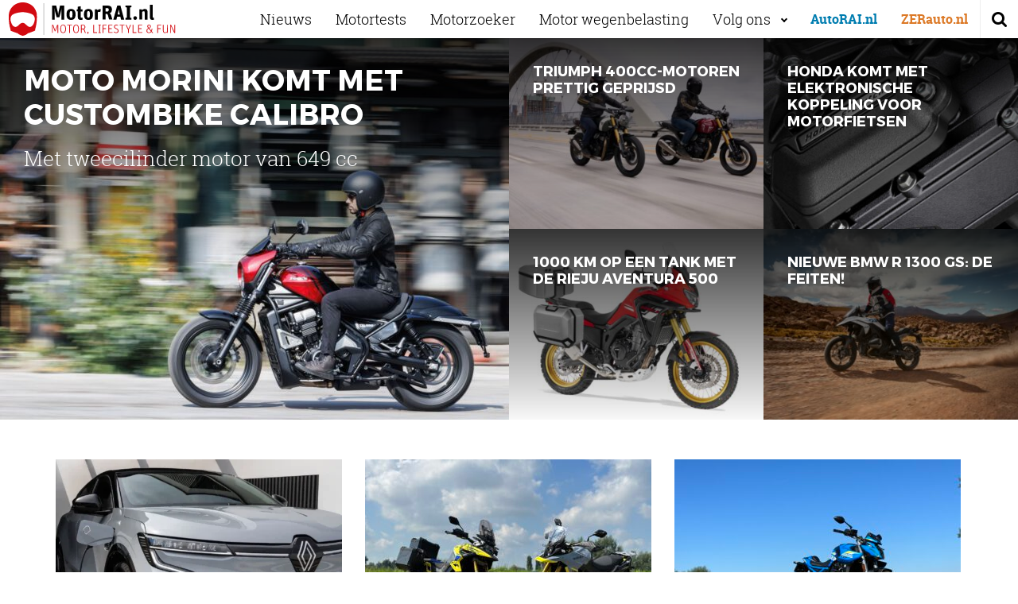

--- FILE ---
content_type: text/html; charset=UTF-8
request_url: https://motorrai.nl/page/8/
body_size: 13815
content:
<!DOCTYPE html><html lang="nl"><head><meta http-equiv="Content-Type" content="text/html; charset=utf-8"/>
<script>var __ezHttpConsent={setByCat:function(src,tagType,attributes,category,force,customSetScriptFn=null){var setScript=function(){if(force||window.ezTcfConsent[category]){if(typeof customSetScriptFn==='function'){customSetScriptFn();}else{var scriptElement=document.createElement(tagType);scriptElement.src=src;attributes.forEach(function(attr){for(var key in attr){if(attr.hasOwnProperty(key)){scriptElement.setAttribute(key,attr[key]);}}});var firstScript=document.getElementsByTagName(tagType)[0];firstScript.parentNode.insertBefore(scriptElement,firstScript);}}};if(force||(window.ezTcfConsent&&window.ezTcfConsent.loaded)){setScript();}else if(typeof getEzConsentData==="function"){getEzConsentData().then(function(ezTcfConsent){if(ezTcfConsent&&ezTcfConsent.loaded){setScript();}else{console.error("cannot get ez consent data");force=true;setScript();}});}else{force=true;setScript();console.error("getEzConsentData is not a function");}},};</script>
<script>var ezTcfConsent=window.ezTcfConsent?window.ezTcfConsent:{loaded:false,store_info:false,develop_and_improve_services:false,measure_ad_performance:false,measure_content_performance:false,select_basic_ads:false,create_ad_profile:false,select_personalized_ads:false,create_content_profile:false,select_personalized_content:false,understand_audiences:false,use_limited_data_to_select_content:false,};function getEzConsentData(){return new Promise(function(resolve){document.addEventListener("ezConsentEvent",function(event){var ezTcfConsent=event.detail.ezTcfConsent;resolve(ezTcfConsent);});});}</script>
<script>if(typeof _setEzCookies!=='function'){function _setEzCookies(ezConsentData){var cookies=window.ezCookieQueue;for(var i=0;i<cookies.length;i++){var cookie=cookies[i];if(ezConsentData&&ezConsentData.loaded&&ezConsentData[cookie.tcfCategory]){document.cookie=cookie.name+"="+cookie.value;}}}}
window.ezCookieQueue=window.ezCookieQueue||[];if(typeof addEzCookies!=='function'){function addEzCookies(arr){window.ezCookieQueue=[...window.ezCookieQueue,...arr];}}
addEzCookies([]);if(window.ezTcfConsent&&window.ezTcfConsent.loaded){_setEzCookies(window.ezTcfConsent);}else if(typeof getEzConsentData==="function"){getEzConsentData().then(function(ezTcfConsent){if(ezTcfConsent&&ezTcfConsent.loaded){_setEzCookies(window.ezTcfConsent);}else{console.error("cannot get ez consent data");_setEzCookies(window.ezTcfConsent);}});}else{console.error("getEzConsentData is not a function");_setEzCookies(window.ezTcfConsent);}</script>
<script src="https://cmp.gatekeeperconsent.com/min.js" async></script>
<script data-ezscrex='false' data-cfasync='false' data-pagespeed-no-defer>var __ez=__ez||{};__ez.stms=Date.now();__ez.evt={};__ez.script={};__ez.ck=__ez.ck||{};__ez.template={};__ez.template.isOrig=true;window.__ezScriptHost="//www.ezojs.com";__ez.queue=__ez.queue||function(){var e=0,i=0,t=[],n=!1,o=[],r=[],s=!0,a=function(e,i,n,o,r,s,a){var l=arguments.length>7&&void 0!==arguments[7]?arguments[7]:window,d=this;this.name=e,this.funcName=i,this.parameters=null===n?null:w(n)?n:[n],this.isBlock=o,this.blockedBy=r,this.deleteWhenComplete=s,this.isError=!1,this.isComplete=!1,this.isInitialized=!1,this.proceedIfError=a,this.fWindow=l,this.isTimeDelay=!1,this.process=function(){f("... func = "+e),d.isInitialized=!0,d.isComplete=!0,f("... func.apply: "+e);var i=d.funcName.split("."),n=null,o=this.fWindow||window;i.length>3||(n=3===i.length?o[i[0]][i[1]][i[2]]:2===i.length?o[i[0]][i[1]]:o[d.funcName]),null!=n&&n.apply(null,this.parameters),!0===d.deleteWhenComplete&&delete t[e],!0===d.isBlock&&(f("----- F'D: "+d.name),m())}},l=function(e,i,t,n,o,r,s){var a=arguments.length>7&&void 0!==arguments[7]?arguments[7]:window,l=this;this.name=e,this.path=i,this.async=o,this.defer=r,this.isBlock=t,this.blockedBy=n,this.isInitialized=!1,this.isError=!1,this.isComplete=!1,this.proceedIfError=s,this.fWindow=a,this.isTimeDelay=!1,this.isPath=function(e){return"/"===e[0]&&"/"!==e[1]},this.getSrc=function(e){return void 0!==window.__ezScriptHost&&this.isPath(e)&&"banger.js"!==this.name?window.__ezScriptHost+e:e},this.process=function(){l.isInitialized=!0,f("... file = "+e);var i=this.fWindow?this.fWindow.document:document,t=i.createElement("script");t.src=this.getSrc(this.path),!0===o?t.async=!0:!0===r&&(t.defer=!0),t.onerror=function(){var e={url:window.location.href,name:l.name,path:l.path,user_agent:window.navigator.userAgent};"undefined"!=typeof _ezaq&&(e.pageview_id=_ezaq.page_view_id);var i=encodeURIComponent(JSON.stringify(e)),t=new XMLHttpRequest;t.open("GET","//g.ezoic.net/ezqlog?d="+i,!0),t.send(),f("----- ERR'D: "+l.name),l.isError=!0,!0===l.isBlock&&m()},t.onreadystatechange=t.onload=function(){var e=t.readyState;f("----- F'D: "+l.name),e&&!/loaded|complete/.test(e)||(l.isComplete=!0,!0===l.isBlock&&m())},i.getElementsByTagName("head")[0].appendChild(t)}},d=function(e,i){this.name=e,this.path="",this.async=!1,this.defer=!1,this.isBlock=!1,this.blockedBy=[],this.isInitialized=!0,this.isError=!1,this.isComplete=i,this.proceedIfError=!1,this.isTimeDelay=!1,this.process=function(){}};function c(e,i,n,s,a,d,c,u,f){var m=new l(e,i,n,s,a,d,c,f);!0===u?o[e]=m:r[e]=m,t[e]=m,h(m)}function h(e){!0!==u(e)&&0!=s&&e.process()}function u(e){if(!0===e.isTimeDelay&&!1===n)return f(e.name+" blocked = TIME DELAY!"),!0;if(w(e.blockedBy))for(var i=0;i<e.blockedBy.length;i++){var o=e.blockedBy[i];if(!1===t.hasOwnProperty(o))return f(e.name+" blocked = "+o),!0;if(!0===e.proceedIfError&&!0===t[o].isError)return!1;if(!1===t[o].isComplete)return f(e.name+" blocked = "+o),!0}return!1}function f(e){var i=window.location.href,t=new RegExp("[?&]ezq=([^&#]*)","i").exec(i);"1"===(t?t[1]:null)&&console.debug(e)}function m(){++e>200||(f("let's go"),p(o),p(r))}function p(e){for(var i in e)if(!1!==e.hasOwnProperty(i)){var t=e[i];!0===t.isComplete||u(t)||!0===t.isInitialized||!0===t.isError?!0===t.isError?f(t.name+": error"):!0===t.isComplete?f(t.name+": complete already"):!0===t.isInitialized&&f(t.name+": initialized already"):t.process()}}function w(e){return"[object Array]"==Object.prototype.toString.call(e)}return window.addEventListener("load",(function(){setTimeout((function(){n=!0,f("TDELAY -----"),m()}),5e3)}),!1),{addFile:c,addFileOnce:function(e,i,n,o,r,s,a,l,d){t[e]||c(e,i,n,o,r,s,a,l,d)},addDelayFile:function(e,i){var n=new l(e,i,!1,[],!1,!1,!0);n.isTimeDelay=!0,f(e+" ...  FILE! TDELAY"),r[e]=n,t[e]=n,h(n)},addFunc:function(e,n,s,l,d,c,u,f,m,p){!0===c&&(e=e+"_"+i++);var w=new a(e,n,s,l,d,u,f,p);!0===m?o[e]=w:r[e]=w,t[e]=w,h(w)},addDelayFunc:function(e,i,n){var o=new a(e,i,n,!1,[],!0,!0);o.isTimeDelay=!0,f(e+" ...  FUNCTION! TDELAY"),r[e]=o,t[e]=o,h(o)},items:t,processAll:m,setallowLoad:function(e){s=e},markLoaded:function(e){if(e&&0!==e.length){if(e in t){var i=t[e];!0===i.isComplete?f(i.name+" "+e+": error loaded duplicate"):(i.isComplete=!0,i.isInitialized=!0)}else t[e]=new d(e,!0);f("markLoaded dummyfile: "+t[e].name)}},logWhatsBlocked:function(){for(var e in t)!1!==t.hasOwnProperty(e)&&u(t[e])}}}();__ez.evt.add=function(e,t,n){e.addEventListener?e.addEventListener(t,n,!1):e.attachEvent?e.attachEvent("on"+t,n):e["on"+t]=n()},__ez.evt.remove=function(e,t,n){e.removeEventListener?e.removeEventListener(t,n,!1):e.detachEvent?e.detachEvent("on"+t,n):delete e["on"+t]};__ez.script.add=function(e){var t=document.createElement("script");t.src=e,t.async=!0,t.type="text/javascript",document.getElementsByTagName("head")[0].appendChild(t)};__ez.dot=__ez.dot||{};__ez.queue.addFileOnce('/detroitchicago/boise.js', '//go.ezodn.com/detroitchicago/boise.js?gcb=195-0&cb=5', true, [], true, false, true, false);__ez.queue.addFileOnce('/parsonsmaize/abilene.js', '//go.ezodn.com/parsonsmaize/abilene.js?gcb=195-0&cb=e80eca0cdb', true, [], true, false, true, false);__ez.queue.addFileOnce('/parsonsmaize/mulvane.js', '//go.ezodn.com/parsonsmaize/mulvane.js?gcb=195-0&cb=e75e48eec0', true, ['/parsonsmaize/abilene.js'], true, false, true, false);__ez.queue.addFileOnce('/detroitchicago/birmingham.js', '//go.ezodn.com/detroitchicago/birmingham.js?gcb=195-0&cb=539c47377c', true, ['/parsonsmaize/abilene.js'], true, false, true, false);</script>
<script data-ezscrex="false" type="text/javascript" data-cfasync="false">window._ezaq = Object.assign({"ad_cache_level":0,"adpicker_placement_cnt":0,"ai_placeholder_cache_level":0,"ai_placeholder_placement_cnt":-1,"domain":"motorrai.nl","domain_id":283505,"ezcache_level":0,"ezcache_skip_code":0,"has_bad_image":0,"has_bad_words":0,"is_sitespeed":0,"lt_cache_level":0,"response_size":49066,"response_size_orig":43214,"response_time_orig":0,"template_id":5,"url":"https://motorrai.nl/page/8/","word_count":0,"worst_bad_word_level":0}, typeof window._ezaq !== "undefined" ? window._ezaq : {});__ez.queue.markLoaded('ezaqBaseReady');</script>
<script type='text/javascript' data-ezscrex='false' data-cfasync='false'>
window.ezAnalyticsStatic = true;
window._ez_send_requests_through_ezoic = true;window.ezWp = true;
function analyticsAddScript(script) {
	var ezDynamic = document.createElement('script');
	ezDynamic.type = 'text/javascript';
	ezDynamic.innerHTML = script;
	document.head.appendChild(ezDynamic);
}
function getCookiesWithPrefix() {
    var allCookies = document.cookie.split(';');
    var cookiesWithPrefix = {};

    for (var i = 0; i < allCookies.length; i++) {
        var cookie = allCookies[i].trim();

        for (var j = 0; j < arguments.length; j++) {
            var prefix = arguments[j];
            if (cookie.indexOf(prefix) === 0) {
                var cookieParts = cookie.split('=');
                var cookieName = cookieParts[0];
                var cookieValue = cookieParts.slice(1).join('=');
                cookiesWithPrefix[cookieName] = decodeURIComponent(cookieValue);
                break; // Once matched, no need to check other prefixes
            }
        }
    }

    return cookiesWithPrefix;
}
function productAnalytics() {
	var d = {"dhh":"//go.ezodn.com","pr":[6],"omd5":"26628e8210b76617bee42af622c7a2fe","nar":"risk score"};
	d.u = _ezaq.url;
	d.p = _ezaq.page_view_id;
	d.v = _ezaq.visit_uuid;
	d.ab = _ezaq.ab_test_id;
	d.e = JSON.stringify(_ezaq);
	d.ref = document.referrer;
	d.c = getCookiesWithPrefix('active_template', 'ez', 'lp_');
	if(typeof ez_utmParams !== 'undefined') {
		d.utm = ez_utmParams;
	}

	var dataText = JSON.stringify(d);
	var xhr = new XMLHttpRequest();
	xhr.open('POST','//g.ezoic.net/ezais/analytics?cb=1', true);
	xhr.onload = function () {
		if (xhr.status!=200) {
            return;
		}

        if(document.readyState !== 'loading') {
            analyticsAddScript(xhr.response);
            return;
        }

        var eventFunc = function() {
            if(document.readyState === 'loading') {
                return;
            }
            document.removeEventListener('readystatechange', eventFunc, false);
            analyticsAddScript(xhr.response);
        };

        document.addEventListener('readystatechange', eventFunc, false);
	};
	xhr.setRequestHeader('Content-Type','text/plain');
	xhr.send(dataText);
}
__ez.queue.addFunc("productAnalytics", "productAnalytics", null, true, ['ezaqBaseReady'], false, false, false, true);
</script><base href="https://motorrai.nl/page/8/"/>
		<link rel="icon" type="image/png" sizes="32x32" href="https://motorrai.nl/wp-content/themes/automotive/src/img/favicon-motorrai-32.png"/>
	<link rel="icon" type="image/png" sizes="96x96" href="https://motorrai.nl/wp-content/themes/automotive/src/img/favicon-motorrai-96.png"/>
	<link rel="icon" type="image/png" sizes="16x16" href="https://motorrai.nl/wp-content/themes/automotive/src/img/favicon-motorrai-16.png"/>
	
	<meta name="viewport" content="width=device-width, initial-scale=1.0, user-scalable=no, maximum-scale=1.0"/>
	<meta http-equiv="X-UA-Compatible" content="IE=100"/>
	<title>MotorRAI.nl - Pagina 8 van 86 - Motor, Lifestyle &amp; Fun</title>
	<link type="text/css" rel="stylesheet" href="https://motorrai.nl/wp-content/themes/automotive/src/css/style.css"/>
	<link type="text/css" rel="stylesheet" href="https://motorrai.nl/wp-content/themes/automotive/src/css/motorrai.css"/>
	<!--[if IE]>
	<script src="https://motorrai.nl/wp-content/themes/automotive/src/js/vendors/html5shiv.min.js"></script>
	<![endif]-->
	<!-- Google Tag Manager -->
	<script>(function(w,d,s,l,i){w[l]=w[l]||[];w[l].push({'gtm.start':
	new Date().getTime(),event:'gtm.js'});var f=d.getElementsByTagName(s)[0],
	j=d.createElement(s),dl=l!='dataLayer'?'&l='+l:'';j.async=true;j.src=
	'https://www.googletagmanager.com/gtm.js?id='+i+dl;f.parentNode.insertBefore(j,f);
})(window,document,'script','dataLayer','GTM-WCP5GDZ');</script>
<!-- End Google Tag Manager -->

<script>
var gptadslots = [];
var googletag = googletag || {};
googletag.cmd = googletag.cmd || [];
googletag.cmd.push(function() {
googletag.pubads().disableInitialLoad();
});
</script>


	<script>
	googletag.cmd.push(function() {

		//Responsive mapping-
		var mappingskin = googletag.sizeMapping()
		.addSize([1024, 0], [[728, 90], [970, 250], [970, 500]])
		.addSize([768, 0], [728, 90])
		.addSize([0, 0], [])
		.build()

		var mappingrectangle = googletag.sizeMapping()
		.addSize([768, 0], [[300, 250], [336, 280]])
		.addSize([0, 0], [])
		.build()

		var mappingleaderboard = googletag.sizeMapping()
		.addSize([768, 0], [[728, 90]])
		.addSize([0, 0], [])
		.build()

		var mappingmobile = googletag.sizeMapping()
		.addSize([768, 0], [])
		.addSize([0, 0], [[300, 50], [320, 50], [300, 100], [320, 100], [300, 250], [320, 240]])
		.build()


		gptadslots[0]= googletag.defineSlot('/11692722/MOTORRAI.NL/MOTORRAI.NL_WEB_PAGINA_970X250_PREMIUM', [[728, 90], [970, 250], [970, 500]], 'div-gpt-ad-1531315723398-1')
		.defineSizeMapping(mappingskin)
		.addService(googletag.pubads());

		gptadslots[1]= googletag.defineSlot('/11692722/MOTORRAI.NL/MOTORRAI.NL_WEB_PAGINA_336X280_PREMIUM', [[336, 280], [300, 250]], 'div-gpt-ad-1531315723398-2')
		.defineSizeMapping(mappingrectangle)
		.addService(googletag.pubads());

		gptadslots[2]= googletag.defineSlot('/11692722/MOTORRAI.NL/MOTORRAI.NL_WEB_PAGINA_728X90_REGULIER', [728, 90], 'div-gpt-ad-1531315723398-3')
		.defineSizeMapping(mappingleaderboard)
		.addService(googletag.pubads());

		gptadslots[3]= googletag.defineSlot('/11692722/MOTORRAI.NL/MOTORRAI.NL_WEB_PAGINA_728X90_REGULIER_BOTTOM', [728, 90], 'div-gpt-ad-1531315723398-4')
		.defineSizeMapping(mappingleaderboard)
		.addService(googletag.pubads());

		gptadslots[4]= googletag.defineSlot('/11692722/MOTORRAI.NL/MOTORRAI.NL_MOB_PAGINA_320X240_TOP', [[300, 50], [320, 50], [300, 100], [320, 100], [300, 250], [320, 240]], 'div-gpt-ad-1531315723398-5')
		.defineSizeMapping(mappingmobile)
		.addService(googletag.pubads());

		gptadslots[5]= googletag.defineSlot('/11692722/MOTORRAI.NL/MOTORRAI.NL_MOB_PAGINA_320X240_MID', [[300, 50], [320, 50], [300, 100], [320, 100], [300, 250], [320, 240]], 'div-gpt-ad-1531315723398-6')
		.defineSizeMapping(mappingmobile)
		.addService(googletag.pubads());

		gptadslots[6]= googletag.defineSlot('/11692722/MOTORRAI.NL/MOTORRAI.NL_MOB_PAGINA_320X240_DOWN', [[300, 50], [320, 50], [300, 100], [320, 100], [300, 250], [320, 240]], 'div-gpt-ad-1531315723398-7')
		.defineSizeMapping(mappingmobile)
		.addService(googletag.pubads());


		googletag.pubads().enableSingleRequest();
		googletag.pubads().collapseEmptyDivs(true);
		googletag.pubads().enableLazyLoad({
			fetchMarginPercent: 100,
			renderMarginPercent: 25,
			mobileScaling: 1.0
		});
		googletag.enableServices();

	});

	</script>
<script>
	var consentForAds = false;
</script>
<meta name="robots" content="index, follow, max-image-preview:large, max-snippet:-1, max-video-preview:-1"/>

	<!-- This site is optimized with the Yoast SEO plugin v18.2 - https://yoast.com/wordpress/plugins/seo/ -->
	<meta name="description" content="Motor, Lifestyle &amp; Fun"/>
	<link rel="canonical" href="https://motorrai.nl/page/8/"/>
	<link rel="prev" href="https://motorrai.nl/page/7/"/>
	<link rel="next" href="https://motorrai.nl/page/9/"/>
	<meta property="og:locale" content="nl_NL"/>
	<meta property="og:type" content="website"/>
	<meta property="og:title" content="MotorRAI.nl"/>
	<meta property="og:description" content="Motor, Lifestyle &amp; Fun"/>
	<meta property="og:url" content="https://motorrai.nl/"/>
	<meta property="og:site_name" content="MotorRAI.nl"/>
	<meta name="twitter:card" content="summary_large_image"/>
	<script type="application/ld+json" class="yoast-schema-graph">{"@context":"https://schema.org","@graph":[{"@type":"WebSite","@id":"https://motorrai.nl/#website","url":"https://motorrai.nl/","name":"MotorRAI.nl","description":"Motor, Lifestyle &amp; Fun","potentialAction":[{"@type":"SearchAction","target":{"@type":"EntryPoint","urlTemplate":"https://motorrai.nl/?s={search_term_string}"},"query-input":"required name=search_term_string"}],"inLanguage":"nl"},{"@type":"CollectionPage","@id":"https://motorrai.nl/page/8/#webpage","url":"https://motorrai.nl/page/8/","name":"MotorRAI.nl - Pagina 8 van 86 - Motor, Lifestyle &amp; Fun","isPartOf":{"@id":"https://motorrai.nl/#website"},"description":"Motor, Lifestyle &amp; Fun","breadcrumb":{"@id":"https://motorrai.nl/page/8/#breadcrumb"},"inLanguage":"nl","potentialAction":[{"@type":"ReadAction","target":["https://motorrai.nl/page/8/"]}]},{"@type":"BreadcrumbList","@id":"https://motorrai.nl/page/8/#breadcrumb","itemListElement":[{"@type":"ListItem","position":1,"name":"Home"}]}]}</script>
	<meta name="google-site-verification" content="ca-pub-0631752792592487"/>
	<!-- / Yoast SEO plugin. -->


<link rel="dns-prefetch" href="//s.w.org"/>
<script type="text/javascript">
window._wpemojiSettings = {"baseUrl":"https:\/\/s.w.org\/images\/core\/emoji\/13.1.0\/72x72\/","ext":".png","svgUrl":"https:\/\/s.w.org\/images\/core\/emoji\/13.1.0\/svg\/","svgExt":".svg","source":{"concatemoji":"https:\/\/motorrai.nl\/wp-includes\/js\/wp-emoji-release.min.js?ver=5.9.12"}};
/*! This file is auto-generated */
!function(e,a,t){var n,r,o,i=a.createElement("canvas"),p=i.getContext&&i.getContext("2d");function s(e,t){var a=String.fromCharCode;p.clearRect(0,0,i.width,i.height),p.fillText(a.apply(this,e),0,0);e=i.toDataURL();return p.clearRect(0,0,i.width,i.height),p.fillText(a.apply(this,t),0,0),e===i.toDataURL()}function c(e){var t=a.createElement("script");t.src=e,t.defer=t.type="text/javascript",a.getElementsByTagName("head")[0].appendChild(t)}for(o=Array("flag","emoji"),t.supports={everything:!0,everythingExceptFlag:!0},r=0;r<o.length;r++)t.supports[o[r]]=function(e){if(!p||!p.fillText)return!1;switch(p.textBaseline="top",p.font="600 32px Arial",e){case"flag":return s([127987,65039,8205,9895,65039],[127987,65039,8203,9895,65039])?!1:!s([55356,56826,55356,56819],[55356,56826,8203,55356,56819])&&!s([55356,57332,56128,56423,56128,56418,56128,56421,56128,56430,56128,56423,56128,56447],[55356,57332,8203,56128,56423,8203,56128,56418,8203,56128,56421,8203,56128,56430,8203,56128,56423,8203,56128,56447]);case"emoji":return!s([10084,65039,8205,55357,56613],[10084,65039,8203,55357,56613])}return!1}(o[r]),t.supports.everything=t.supports.everything&&t.supports[o[r]],"flag"!==o[r]&&(t.supports.everythingExceptFlag=t.supports.everythingExceptFlag&&t.supports[o[r]]);t.supports.everythingExceptFlag=t.supports.everythingExceptFlag&&!t.supports.flag,t.DOMReady=!1,t.readyCallback=function(){t.DOMReady=!0},t.supports.everything||(n=function(){t.readyCallback()},a.addEventListener?(a.addEventListener("DOMContentLoaded",n,!1),e.addEventListener("load",n,!1)):(e.attachEvent("onload",n),a.attachEvent("onreadystatechange",function(){"complete"===a.readyState&&t.readyCallback()})),(n=t.source||{}).concatemoji?c(n.concatemoji):n.wpemoji&&n.twemoji&&(c(n.twemoji),c(n.wpemoji)))}(window,document,window._wpemojiSettings);
</script>
<style type="text/css">
img.wp-smiley,
img.emoji {
	display: inline !important;
	border: none !important;
	box-shadow: none !important;
	height: 1em !important;
	width: 1em !important;
	margin: 0 0.07em !important;
	vertical-align: -0.1em !important;
	background: none !important;
	padding: 0 !important;
}
</style>
	<link rel="stylesheet" id="wp-block-library-css" href="https://motorrai.nl/wp-includes/css/dist/block-library/style.min.css?ver=5.9.12" type="text/css" media="all"/>
<style id="global-styles-inline-css" type="text/css">
body{--wp--preset--color--black: #000000;--wp--preset--color--cyan-bluish-gray: #abb8c3;--wp--preset--color--white: #ffffff;--wp--preset--color--pale-pink: #f78da7;--wp--preset--color--vivid-red: #cf2e2e;--wp--preset--color--luminous-vivid-orange: #ff6900;--wp--preset--color--luminous-vivid-amber: #fcb900;--wp--preset--color--light-green-cyan: #7bdcb5;--wp--preset--color--vivid-green-cyan: #00d084;--wp--preset--color--pale-cyan-blue: #8ed1fc;--wp--preset--color--vivid-cyan-blue: #0693e3;--wp--preset--color--vivid-purple: #9b51e0;--wp--preset--gradient--vivid-cyan-blue-to-vivid-purple: linear-gradient(135deg,rgba(6,147,227,1) 0%,rgb(155,81,224) 100%);--wp--preset--gradient--light-green-cyan-to-vivid-green-cyan: linear-gradient(135deg,rgb(122,220,180) 0%,rgb(0,208,130) 100%);--wp--preset--gradient--luminous-vivid-amber-to-luminous-vivid-orange: linear-gradient(135deg,rgba(252,185,0,1) 0%,rgba(255,105,0,1) 100%);--wp--preset--gradient--luminous-vivid-orange-to-vivid-red: linear-gradient(135deg,rgba(255,105,0,1) 0%,rgb(207,46,46) 100%);--wp--preset--gradient--very-light-gray-to-cyan-bluish-gray: linear-gradient(135deg,rgb(238,238,238) 0%,rgb(169,184,195) 100%);--wp--preset--gradient--cool-to-warm-spectrum: linear-gradient(135deg,rgb(74,234,220) 0%,rgb(151,120,209) 20%,rgb(207,42,186) 40%,rgb(238,44,130) 60%,rgb(251,105,98) 80%,rgb(254,248,76) 100%);--wp--preset--gradient--blush-light-purple: linear-gradient(135deg,rgb(255,206,236) 0%,rgb(152,150,240) 100%);--wp--preset--gradient--blush-bordeaux: linear-gradient(135deg,rgb(254,205,165) 0%,rgb(254,45,45) 50%,rgb(107,0,62) 100%);--wp--preset--gradient--luminous-dusk: linear-gradient(135deg,rgb(255,203,112) 0%,rgb(199,81,192) 50%,rgb(65,88,208) 100%);--wp--preset--gradient--pale-ocean: linear-gradient(135deg,rgb(255,245,203) 0%,rgb(182,227,212) 50%,rgb(51,167,181) 100%);--wp--preset--gradient--electric-grass: linear-gradient(135deg,rgb(202,248,128) 0%,rgb(113,206,126) 100%);--wp--preset--gradient--midnight: linear-gradient(135deg,rgb(2,3,129) 0%,rgb(40,116,252) 100%);--wp--preset--duotone--dark-grayscale: url('#wp-duotone-dark-grayscale');--wp--preset--duotone--grayscale: url('#wp-duotone-grayscale');--wp--preset--duotone--purple-yellow: url('#wp-duotone-purple-yellow');--wp--preset--duotone--blue-red: url('#wp-duotone-blue-red');--wp--preset--duotone--midnight: url('#wp-duotone-midnight');--wp--preset--duotone--magenta-yellow: url('#wp-duotone-magenta-yellow');--wp--preset--duotone--purple-green: url('#wp-duotone-purple-green');--wp--preset--duotone--blue-orange: url('#wp-duotone-blue-orange');--wp--preset--font-size--small: 13px;--wp--preset--font-size--medium: 20px;--wp--preset--font-size--large: 36px;--wp--preset--font-size--x-large: 42px;}.has-black-color{color: var(--wp--preset--color--black) !important;}.has-cyan-bluish-gray-color{color: var(--wp--preset--color--cyan-bluish-gray) !important;}.has-white-color{color: var(--wp--preset--color--white) !important;}.has-pale-pink-color{color: var(--wp--preset--color--pale-pink) !important;}.has-vivid-red-color{color: var(--wp--preset--color--vivid-red) !important;}.has-luminous-vivid-orange-color{color: var(--wp--preset--color--luminous-vivid-orange) !important;}.has-luminous-vivid-amber-color{color: var(--wp--preset--color--luminous-vivid-amber) !important;}.has-light-green-cyan-color{color: var(--wp--preset--color--light-green-cyan) !important;}.has-vivid-green-cyan-color{color: var(--wp--preset--color--vivid-green-cyan) !important;}.has-pale-cyan-blue-color{color: var(--wp--preset--color--pale-cyan-blue) !important;}.has-vivid-cyan-blue-color{color: var(--wp--preset--color--vivid-cyan-blue) !important;}.has-vivid-purple-color{color: var(--wp--preset--color--vivid-purple) !important;}.has-black-background-color{background-color: var(--wp--preset--color--black) !important;}.has-cyan-bluish-gray-background-color{background-color: var(--wp--preset--color--cyan-bluish-gray) !important;}.has-white-background-color{background-color: var(--wp--preset--color--white) !important;}.has-pale-pink-background-color{background-color: var(--wp--preset--color--pale-pink) !important;}.has-vivid-red-background-color{background-color: var(--wp--preset--color--vivid-red) !important;}.has-luminous-vivid-orange-background-color{background-color: var(--wp--preset--color--luminous-vivid-orange) !important;}.has-luminous-vivid-amber-background-color{background-color: var(--wp--preset--color--luminous-vivid-amber) !important;}.has-light-green-cyan-background-color{background-color: var(--wp--preset--color--light-green-cyan) !important;}.has-vivid-green-cyan-background-color{background-color: var(--wp--preset--color--vivid-green-cyan) !important;}.has-pale-cyan-blue-background-color{background-color: var(--wp--preset--color--pale-cyan-blue) !important;}.has-vivid-cyan-blue-background-color{background-color: var(--wp--preset--color--vivid-cyan-blue) !important;}.has-vivid-purple-background-color{background-color: var(--wp--preset--color--vivid-purple) !important;}.has-black-border-color{border-color: var(--wp--preset--color--black) !important;}.has-cyan-bluish-gray-border-color{border-color: var(--wp--preset--color--cyan-bluish-gray) !important;}.has-white-border-color{border-color: var(--wp--preset--color--white) !important;}.has-pale-pink-border-color{border-color: var(--wp--preset--color--pale-pink) !important;}.has-vivid-red-border-color{border-color: var(--wp--preset--color--vivid-red) !important;}.has-luminous-vivid-orange-border-color{border-color: var(--wp--preset--color--luminous-vivid-orange) !important;}.has-luminous-vivid-amber-border-color{border-color: var(--wp--preset--color--luminous-vivid-amber) !important;}.has-light-green-cyan-border-color{border-color: var(--wp--preset--color--light-green-cyan) !important;}.has-vivid-green-cyan-border-color{border-color: var(--wp--preset--color--vivid-green-cyan) !important;}.has-pale-cyan-blue-border-color{border-color: var(--wp--preset--color--pale-cyan-blue) !important;}.has-vivid-cyan-blue-border-color{border-color: var(--wp--preset--color--vivid-cyan-blue) !important;}.has-vivid-purple-border-color{border-color: var(--wp--preset--color--vivid-purple) !important;}.has-vivid-cyan-blue-to-vivid-purple-gradient-background{background: var(--wp--preset--gradient--vivid-cyan-blue-to-vivid-purple) !important;}.has-light-green-cyan-to-vivid-green-cyan-gradient-background{background: var(--wp--preset--gradient--light-green-cyan-to-vivid-green-cyan) !important;}.has-luminous-vivid-amber-to-luminous-vivid-orange-gradient-background{background: var(--wp--preset--gradient--luminous-vivid-amber-to-luminous-vivid-orange) !important;}.has-luminous-vivid-orange-to-vivid-red-gradient-background{background: var(--wp--preset--gradient--luminous-vivid-orange-to-vivid-red) !important;}.has-very-light-gray-to-cyan-bluish-gray-gradient-background{background: var(--wp--preset--gradient--very-light-gray-to-cyan-bluish-gray) !important;}.has-cool-to-warm-spectrum-gradient-background{background: var(--wp--preset--gradient--cool-to-warm-spectrum) !important;}.has-blush-light-purple-gradient-background{background: var(--wp--preset--gradient--blush-light-purple) !important;}.has-blush-bordeaux-gradient-background{background: var(--wp--preset--gradient--blush-bordeaux) !important;}.has-luminous-dusk-gradient-background{background: var(--wp--preset--gradient--luminous-dusk) !important;}.has-pale-ocean-gradient-background{background: var(--wp--preset--gradient--pale-ocean) !important;}.has-electric-grass-gradient-background{background: var(--wp--preset--gradient--electric-grass) !important;}.has-midnight-gradient-background{background: var(--wp--preset--gradient--midnight) !important;}.has-small-font-size{font-size: var(--wp--preset--font-size--small) !important;}.has-medium-font-size{font-size: var(--wp--preset--font-size--medium) !important;}.has-large-font-size{font-size: var(--wp--preset--font-size--large) !important;}.has-x-large-font-size{font-size: var(--wp--preset--font-size--x-large) !important;}
</style>
<link rel="stylesheet" id="contact-form-7-css" href="https://motorrai.nl/wp-content/plugins/contact-form-7/includes/css/styles.css?ver=5.5.6" type="text/css" media="all"/>
<link rel="stylesheet" id="dashicons-css" href="https://motorrai.nl/wp-includes/css/dashicons.min.css?ver=5.9.12" type="text/css" media="all"/>
<link rel="stylesheet" id="post-views-counter-frontend-css" href="https://motorrai.nl/wp-content/plugins/post-views-counter/css/frontend.min.css?ver=1.4.4" type="text/css" media="all"/>
<link rel="https://api.w.org/" href="https://motorrai.nl/wp-json/"/><meta name="google-adsense-account" content="ca-pub-0631752792592487"/>	<style>
					.page-title { background-image: url('https://motorrai.nl/wp-content/uploads/2018/08/iStock-687802966-2000.jpg'); }
				.brand-logo { background-image: url(https://motorrai.nl/wp-content/uploads/2018/08/brands_motorrai.jpg); }
	</style>
<script type='text/javascript'>
var ezoTemplate = 'orig_site';
var ezouid = '1';
var ezoFormfactor = '1';
</script><script data-ezscrex="false" type='text/javascript'>
var soc_app_id = '0';
var did = 283505;
var ezdomain = 'motorrai.nl';
var ezoicSearchable = 1;
</script></head>
<body class="home blog paged paged-8"><noscript><iframe src="https://www.googletagmanager.com/ns.html?id=GTM-WCP5GDZ"
		height="0" width="0" style="display:none;visibility:hidden"></iframe></noscript>

	<!-- Google Tag Manager (noscript) -->
	
		<!-- End Google Tag Manager (noscript) -->

		<div id="fb-root"></div>
		<script>(function(d, s, id) {
			var js, fjs = d.getElementsByTagName(s)[0];
			if (d.getElementById(id)) return;
			js = d.createElement(s); js.id = id;
			js.src = 'https://connect.facebook.net/nl_NL/sdk.js#xfbml=1&version=v2.12';
			fjs.parentNode.insertBefore(js, fjs);
		}(document, 'script', 'facebook-jssdk'));</script>

		<header id="header">
			<figure id="logo">
				<a href="https://motorrai.nl">
					<img src="https://motorrai.nl/wp-content/themes/automotive/src/img/logo-motorrai.svg" alt="logo"/>
				</a>
			</figure>

			<div id="headeroptions">
				<div class="option search">
					<i class="fa fa-search" aria-hidden="true"></i>
				</div>
				<div class="option menu">
					<i class="fa fa-bars" aria-hidden="true"></i>
				</div>
				<div class="clear"></div>
			</div>

			<nav id="mainnav">
				<ul id="menu-hoofdmenu" class="menu"><li id="menu-item-14" class="menu-item menu-item-type-taxonomy menu-item-object-category menu-item-14"><a href="https://motorrai.nl/nieuws/">Nieuws</a></li>
<li id="menu-item-13" class="menu-item menu-item-type-taxonomy menu-item-object-category menu-item-13"><a href="https://motorrai.nl/motortests/">Motortests</a></li>
<li id="menu-item-12" class="menu-item menu-item-type-post_type menu-item-object-page menu-item-12"><a href="https://motorrai.nl/motorzoeker/">Motorzoeker</a></li>
<li id="menu-item-10711" class="menu-item menu-item-type-post_type menu-item-object-page menu-item-10711"><a href="https://motorrai.nl/motor-wegenbelasting-berekenen/">Motor wegenbelasting</a></li>
<li id="menu-item-22" class="menu-item menu-item-type-custom menu-item-object-custom menu-item-has-children menu-item-22"><a href="#">Volg ons</a>
<ul class="sub-menu">
	<li id="menu-item-24836" class="menu-item menu-item-type-post_type menu-item-object-page menu-item-24836"><a href="https://motorrai.nl/adverteren/">Adverteren op MotorRAI.nl</a></li>
	<li id="menu-item-20" class="menu-item menu-item-type-custom menu-item-object-custom menu-item-20"><a target="_blank" rel="nofollow external" href="https://www.facebook.com/MotorRAI/">MotorRAI.nl Facebook</a></li>
	<li id="menu-item-21" class="menu-item menu-item-type-custom menu-item-object-custom menu-item-21"><a target="_blank" rel="nofollow external" href="https://www.instagram.com/MotorRAI.nl/">MotorRAI.nl Instagram</a></li>
	<li id="menu-item-1404" class="menu-item menu-item-type-custom menu-item-object-custom menu-item-1404"><a target="_blank" rel="nofollow external" href="https://www.youtube.com/channel/UCPGxXW-1C0cVrfe0OTy3yOw">MotorRAI.nl Youtube</a></li>
	<li id="menu-item-2474" class="menu-item menu-item-type-post_type menu-item-object-page menu-item-2474"><a href="https://motorrai.nl/weekly-aanmelden/">Weekly aanmelden</a></li>
	<li id="menu-item-2475" class="menu-item menu-item-type-post_type menu-item-object-page menu-item-2475"><a href="https://motorrai.nl/weekly/">Weekly</a></li>
	<li id="menu-item-22857" class="menu-item menu-item-type-custom menu-item-object-custom menu-item-22857"><a href="https://all-car-news.com/">All-car-news.com</a></li>
</ul>
</li>
<li id="menu-item-18" class="autorai menu-item menu-item-type-custom menu-item-object-custom menu-item-18"><a target="_blank" rel="nofollow external" href="https://autorai.nl/">AutoRAI.nl</a></li>
<li id="menu-item-19" class="zerauto menu-item menu-item-type-custom menu-item-object-custom menu-item-19"><a target="_blank" rel="nofollow external" href="https://zerauto.nl/">ZERauto.nl</a></li>
</ul>			</nav>

			<div id="search">
				<form action="https://motorrai.nl">
					<input type="text" name="s" value=""/>
				</form>
			</div>
		</header>

		<div id="darken">
							<img src="https://motorrai.nl/wp-content/uploads/2018/07/motorrai-menu-bg.jpg" alt="achtergrondafbeelding"/>
					</div>

<main>

	
	<section class="featured">
		<article class="featured">
			<a href="https://motorrai.nl/motor-morini-komt-met-custombike-calibro/">
				<figure>
					<img src="https://motorrai.nl/wp-content/uploads/2023/10/804336-16x9-lg-640x480.jpg" sizes="(min-width:992px) 50vw, 100vw" srcset="https://motorrai.nl/wp-content/uploads/2023/10/804336-16x9-lg-640x480.jpg 640w, https://motorrai.nl/wp-content/uploads/2023/10/804336-16x9-lg-960x720.jpg 960w, https://motorrai.nl/wp-content/uploads/2023/10/804336-16x9-lg-1280x960.jpg 1280w" alt=""/>
					<span class="icons">
											</span>
				</figure>
				<figcaption>
					<h1>Moto Morini komt met custombike Calibro</h1>
					<h2>Met tweecilinder motor van 649 cc</h2>
					<span class="date">okt 2023</span>
				</figcaption>
			</a>
		</article>

		<div class="right">


			<article class="subfeatured">
				<a href="https://motorrai.nl/triumph-400cc-motoren-prettig-geprijsd/">
					<figure>
						<img src="https://motorrai.nl/wp-content/uploads/2023/07/Triumph-400-_8_-240x180.jpg" sizes="(min-width:992px) 25vw, 120px" srcset="https://motorrai.nl/wp-content/uploads/2023/07/Triumph-400-_8_-240x180.jpg 240w, https://motorrai.nl/wp-content/uploads/2023/07/Triumph-400-_8_-360x270.jpg 320w, https://motorrai.nl/wp-content/uploads/2023/07/Triumph-400-_8_-640x480.jpg 640w" alt=""/>
						<span class="icons">
													</span>
					</figure>
					<figcaption>
						<h1>Triumph 400cc-motoren prettig geprijsd</h1>
						<h2>Eind januari 2024 in de showroom bij de dealers</h2>
						<span class="date">okt 2023</span>
					</figcaption>
				</a>
			</article>


			<article class="subfeatured">
				<a href="https://motorrai.nl/honda-komt-met-elektronische-koppeling-voor-motorfietsen/">
					<figure>
						<img src="https://motorrai.nl/wp-content/uploads/2023/10/honda-clu-240x180.jpg" sizes="(min-width:992px) 25vw, 120px" srcset="https://motorrai.nl/wp-content/uploads/2023/10/honda-clu-240x180.jpg 240w, https://motorrai.nl/wp-content/uploads/2023/10/honda-clu-360x270.jpg 320w, https://motorrai.nl/wp-content/uploads/2023/10/honda-clu-640x480.jpg 640w" alt=""/>
						<span class="icons">
													</span>
					</figure>
					<figcaption>
						<h1>Honda komt met elektronische koppeling voor motorfietsen</h1>
						<h2>Ook achteraf te monteren op aantal modellen van Honda</h2>
						<span class="date">okt 2023</span>
					</figcaption>
				</a>
			</article>


			<article class="subfeatured">
				<a href="https://motorrai.nl/1000-km-op-een-tank-met-de-rieju-aventura-500/">
					<figure>
						<img src="https://motorrai.nl/wp-content/uploads/2023/10/image004-1-240x180.jpg" sizes="(min-width:992px) 25vw, 120px" srcset="https://motorrai.nl/wp-content/uploads/2023/10/image004-1-240x180.jpg 240w, https://motorrai.nl/wp-content/uploads/2023/10/image004-1-360x270.jpg 320w, https://motorrai.nl/wp-content/uploads/2023/10/image004-1-640x480.jpg 640w" alt=""/>
						<span class="icons">
													</span>
					</figure>
					<figcaption>
						<h1>1000 km op een tank met de Rieju Aventura 500</h1>
						<h2>Nieuwe allroad van Spaanse makelij</h2>
						<span class="date">okt 2023</span>
					</figcaption>
				</a>
			</article>


			<article class="subfeatured">
				<a href="https://motorrai.nl/nieuwe-bmw-r-1300-gs-de-feiten/">
					<figure>
						<img src="https://motorrai.nl/wp-content/uploads/2023/09/image004-240x180.jpg" sizes="(min-width:992px) 25vw, 120px" srcset="https://motorrai.nl/wp-content/uploads/2023/09/image004-240x180.jpg 240w, https://motorrai.nl/wp-content/uploads/2023/09/image004-360x270.jpg 320w, https://motorrai.nl/wp-content/uploads/2023/09/image004-640x480.jpg 640w" alt=""/>
						<span class="icons">
													</span>
					</figure>
					<figcaption>
						<h1>Nieuwe BMW R 1300 GS: de feiten!</h1>
						<h2>Compleet nieuwe boxermotor met meer power</h2>
						<span class="date">sep 2023</span>
					</figcaption>
				</a>
			</article>


		</div>

		<div class="clear"></div>
	</section>

	<section class="grid">
		<div class="wrap">

			<article class="opener">
				<a href="https://motorrai.nl/renault-occasions-waar-moet-je-op-letten/">
					<figure>
						<img src="https://motorrai.nl/wp-content/uploads/2023/09/renault-occasions-header-640x480.webp" sizes="(min-width:992px) 360px, 100vw" srcset="https://motorrai.nl/wp-content/uploads/2023/09/renault-occasions-header-360x270.webp 360w, https://motorrai.nl/wp-content/uploads/2023/09/renault-occasions-header-640x480.webp 640w" alt=""/>
						<span class="icons">
													</span>
					</figure>
					<figcaption>
						<h1>Renault occasions: waar moet je op letten?</h1>
						<h2>Renault occasions</h2>
						<span class="date">sep 2023</span>
					</figcaption>
				</a>
			</article>


			<article class="grid">
				<a href="https://motorrai.nl/getest-suzuki-v-strom-800de-en-v-strom-1050de/">
					<figure>
						<img src="https://motorrai.nl/wp-content/uploads/2023/08/suzuki-v-strom-2023-foto10-240x180.jpg" sizes="(min-width:992px) 360px, 120px" srcset="https://motorrai.nl/wp-content/uploads/2023/08/suzuki-v-strom-2023-foto10-240x180.jpg 240w, https://motorrai.nl/wp-content/uploads/2023/08/suzuki-v-strom-2023-foto10-360x270.jpg 360w, https://motorrai.nl/wp-content/uploads/2023/08/suzuki-v-strom-2023-foto10-640x480.jpg 640w" alt="Suzuki V-Strom 1050DE en Suzuki V-Strom 800DE"/>
						<span class="icons">
							<span class="video"><i class="fa fa-play" aria-hidden="true"></i></span>						</span>
					</figure>
					<figcaption>
						<h1>GETEST: Suzuki V-Strom 800DE en V-Strom 1050DE</h1>
						<h2>Twee veelbelovende Adventure Sport-motorfietsen!</h2>
						<span class="date">aug 2023</span>
					</figcaption>
				</a>
			</article>


			<article class="grid">
				<a href="https://motorrai.nl/suzuki-gsx-8s-review-2023/">
					<figure>
						<img src="https://motorrai.nl/wp-content/uploads/2023/08/suzuki-gsx8s-2023-review-full-option-foto2-240x180.jpg" sizes="(min-width:992px) 360px, 120px" srcset="https://motorrai.nl/wp-content/uploads/2023/08/suzuki-gsx8s-2023-review-full-option-foto2-240x180.jpg 240w, https://motorrai.nl/wp-content/uploads/2023/08/suzuki-gsx8s-2023-review-full-option-foto2-360x270.jpg 360w, https://motorrai.nl/wp-content/uploads/2023/08/suzuki-gsx8s-2023-review-full-option-foto2-640x480.jpg 640w" alt="Suzuki GSX-8S 2023"/>
						<span class="icons">
							<span class="video"><i class="fa fa-play" aria-hidden="true"></i></span>						</span>
					</figure>
					<figcaption>
						<h1>Is dit de dikste Suzuki GSX-8S van Nederland?</h1>
						<h2>Hoe goed is de nieuwe GSX-8S?</h2>
						<span class="date">aug 2023</span>
					</figcaption>
				</a>
			</article>


			<article class="grid">
				<a href="https://motorrai.nl/yamaha-mt-10-sp-van-lego/">
					<figure>
						<img src="https://motorrai.nl/wp-content/uploads/2023/08/Yamaha-Lego-240x180.webp" sizes="(min-width:992px) 360px, 120px" srcset="https://motorrai.nl/wp-content/uploads/2023/08/Yamaha-Lego-240x180.webp 240w, https://motorrai.nl/wp-content/uploads/2023/08/Yamaha-Lego-360x270.webp 360w, https://motorrai.nl/wp-content/uploads/2023/08/Yamaha-Lego-640x480.webp 640w" alt=""/>
						<span class="icons">
													</span>
					</figure>
					<figcaption>
						<h1>Yamaha MT-10 SP van LEGO</h1>
						<h2>Uniek: met werkende versnellingsbak!</h2>
						<span class="date">aug 2023</span>
					</figcaption>
				</a>
			</article>


			<article class="grid">
				<a href="https://motorrai.nl/motorverzekering-voor-beginners-essentiele-begrippen-die-je-moet-kennen/">
					<figure>
						<img src="https://motorrai.nl/wp-content/uploads/2021/09/BMW-Motorrad-Concept-CE-02-FOTO-0012-240x180.jpg" sizes="(min-width:992px) 360px, 120px" srcset="https://motorrai.nl/wp-content/uploads/2021/09/BMW-Motorrad-Concept-CE-02-FOTO-0012-240x180.jpg 240w, https://motorrai.nl/wp-content/uploads/2021/09/BMW-Motorrad-Concept-CE-02-FOTO-0012-360x270.jpg 360w, https://motorrai.nl/wp-content/uploads/2021/09/BMW-Motorrad-Concept-CE-02-FOTO-0012-640x480.jpg 640w" alt=""/>
						<span class="icons">
													</span>
					</figure>
					<figcaption>
						<h1>Motorverzekering voor beginners: Essentiële begrippen die je moet kennen</h1>
						<h2></h2>
						<span class="date">aug 2023</span>
					</figcaption>
				</a>
			</article>


	<article class="grid" align="center">
		<div id="ad-2" class="ad" style="text-align: center">
			<div id="div-gpt-ad-1531315723398-2">
				<script>
					googletag.cmd.push(function() { googletag.display('div-gpt-ad-1531315723398-2'); });
				</script>
			</div>
		</div>
	</article>


			<article class="grid">
				<a href="https://motorrai.nl/jongeren-ontdekken-motorfiets/">
					<figure>
						<img src="https://motorrai.nl/wp-content/uploads/2022/10/Kawasaki-Press-Conference-Intermot-2022-6-240x180.jpg" sizes="(min-width:992px) 360px, 120px" srcset="https://motorrai.nl/wp-content/uploads/2022/10/Kawasaki-Press-Conference-Intermot-2022-6-240x180.jpg 240w, https://motorrai.nl/wp-content/uploads/2022/10/Kawasaki-Press-Conference-Intermot-2022-6-360x270.jpg 360w, https://motorrai.nl/wp-content/uploads/2022/10/Kawasaki-Press-Conference-Intermot-2022-6-640x480.jpg 640w" alt=""/>
						<span class="icons">
													</span>
					</figure>
					<figcaption>
						<h1>Jongeren ontdekken motorfiets</h1>
						<h2>Verkoopstijging motoren zet door</h2>
						<span class="date">aug 2023</span>
					</figcaption>
				</a>
			</article>


			<article class="grid">
				<a href="https://motorrai.nl/betaalbare-motorscooters-van-mash/">
					<figure>
						<img src="https://motorrai.nl/wp-content/uploads/2023/07/DSC05761-min-240x180.jpg" sizes="(min-width:992px) 360px, 120px" srcset="https://motorrai.nl/wp-content/uploads/2023/07/DSC05761-min-240x180.jpg 240w, https://motorrai.nl/wp-content/uploads/2023/07/DSC05761-min-360x270.jpg 360w, https://motorrai.nl/wp-content/uploads/2023/07/DSC05761-min-640x480.jpg 640w" alt=""/>
						<span class="icons">
													</span>
					</figure>
					<figcaption>
						<h1>Betaalbare motorscooters van Mash</h1>
						<h2>Leuk voor stad en woon-werk en voor minder dan 5 mille</h2>
						<span class="date">jul 2023</span>
					</figcaption>
				</a>
			</article>


			<article class="grid">
				<a href="https://motorrai.nl/bmw-gs-ooit-verguisd-nu-1-miljoen/">
					<figure>
						<img src="https://motorrai.nl/wp-content/uploads/2023/06/image002-240x180.jpg" sizes="(min-width:992px) 360px, 120px" srcset="https://motorrai.nl/wp-content/uploads/2023/06/image002-240x180.jpg 240w, https://motorrai.nl/wp-content/uploads/2023/06/image002-360x270.jpg 360w, https://motorrai.nl/wp-content/uploads/2023/06/image002-640x480.jpg 640w" alt=""/>
						<span class="icons">
													</span>
					</figure>
					<figcaption>
						<h1>BMW GS ooit verguisd, nu 1 miljoen</h1>
						<h2>Grondlegger van nieuw genre</h2>
						<span class="date">jul 2023</span>
					</figcaption>
				</a>
			</article>


			<div class="clear"></div>

			<div id="ad-3" class="ad" style="text-align: center">
				<div id="div-gpt-ad-1531315723398-3">
					<script>
						googletag.cmd.push(function() { googletag.display('div-gpt-ad-1531315723398-3'); });
					</script>
				</div>
			</div>
			<div id="ad-6" class="ad" style="text-align: center">
				<div id="div-gpt-ad-1531315723398-6">
					<script>
						googletag.cmd.push(function() { googletag.display('div-gpt-ad-1531315723398-6'); });
					</script>
				</div>
			</div>

			<div class="space"></div>


			<article class="grid">
				<a href="https://motorrai.nl/komt-de-lichtere-motor-terug/">
					<figure>
						<img src="https://motorrai.nl/wp-content/uploads/2023/07/Triumph-400-_8_-240x180.jpg" sizes="(min-width:992px) 360px, 120px" srcset="https://motorrai.nl/wp-content/uploads/2023/07/Triumph-400-_8_-240x180.jpg 240w, https://motorrai.nl/wp-content/uploads/2023/07/Triumph-400-_8_-360x270.jpg 360w, https://motorrai.nl/wp-content/uploads/2023/07/Triumph-400-_8_-640x480.jpg 640w" alt=""/>
						<span class="icons">
													</span>
					</figure>
					<figcaption>
						<h1>Komt de lichtere motor terug?</h1>
						<h2>Ook Triumph showt handzame 400cc eencilinder motor</h2>
						<span class="date">jul 2023</span>
					</figcaption>
				</a>
			</article>


			<article class="grid">
				<a href="https://motorrai.nl/motorfiets-met-waterstoftechnologie-in-de-maak/">
					<figure>
						<img src="https://motorrai.nl/wp-content/uploads/2022/11/RS2-240x180.jpg" sizes="(min-width:992px) 360px, 120px" srcset="https://motorrai.nl/wp-content/uploads/2022/11/RS2-240x180.jpg 240w, https://motorrai.nl/wp-content/uploads/2022/11/RS2-360x270.jpg 360w, https://motorrai.nl/wp-content/uploads/2022/11/RS2-640x480.jpg 640w" alt=""/>
						<span class="icons">
													</span>
					</figure>
					<figcaption>
						<h1>Motorfiets met waterstoftechnologie in de maak</h1>
						<h2>Japanse merken onderzoeken zuigermotor op waterstof</h2>
						<span class="date">mei 2023</span>
					</figcaption>
				</a>
			</article>


			<article class="grid">
				<a href="https://motorrai.nl/belg-wil-wereldrecord-tourrijden-verbreken-15-landen-op-een-dag-bezoeken/">
					<figure>
						<img src="https://motorrai.nl/wp-content/uploads/2023/05/thierry-sarasyn-kawasaki-foto1-240x180.jpg" sizes="(min-width:992px) 360px, 120px" srcset="https://motorrai.nl/wp-content/uploads/2023/05/thierry-sarasyn-kawasaki-foto1-240x180.jpg 240w, https://motorrai.nl/wp-content/uploads/2023/05/thierry-sarasyn-kawasaki-foto1-360x270.jpg 360w, https://motorrai.nl/wp-content/uploads/2023/05/thierry-sarasyn-kawasaki-foto1-640x480.jpg 640w" alt=""/>
						<span class="icons">
													</span>
					</figure>
					<figcaption>
						<h1>Belg wil wereldrecord tourrijden verbreken: 15 landen op één dag bezoeken</h1>
						<h2>2.300 kilometer op een Kawasaki Versys 1000</h2>
						<span class="date">mei 2023</span>
					</figcaption>
				</a>
			</article>


			<article class="grid">
				<a href="https://motorrai.nl/en-weer-een-variant-van-bmw-r-18/">
					<figure>
						<img src="https://motorrai.nl/wp-content/uploads/2023/05/BMW-R-18-Roctane-1-240x180.jpg" sizes="(min-width:992px) 360px, 120px" srcset="https://motorrai.nl/wp-content/uploads/2023/05/BMW-R-18-Roctane-1-240x180.jpg 240w, https://motorrai.nl/wp-content/uploads/2023/05/BMW-R-18-Roctane-1-360x270.jpg 360w, https://motorrai.nl/wp-content/uploads/2023/05/BMW-R-18-Roctane-1-640x480.jpg 640w" alt=""/>
						<span class="icons">
													</span>
					</figure>
					<figcaption>
						<h1>En weer een variant van BMW R 18</h1>
						<h2>Roctane met &#39;streamlining design&#39;</h2>
						<span class="date">mei 2023</span>
					</figcaption>
				</a>
			</article>


			<article class="grid">
				<a href="https://motorrai.nl/bmw-r-12-ninet-knipoogt-naar-oer-boxer/">
					<figure>
						<img src="https://motorrai.nl/wp-content/uploads/2023/05/image002-240x180.jpg" sizes="(min-width:992px) 360px, 120px" srcset="https://motorrai.nl/wp-content/uploads/2023/05/image002-240x180.jpg 240w, https://motorrai.nl/wp-content/uploads/2023/05/image002-360x270.jpg 360w, https://motorrai.nl/wp-content/uploads/2023/05/image002-640x480.jpg 640w" alt=""/>
						<span class="icons">
													</span>
					</figure>
					<figcaption>
						<h1>BMW R 12 nineT knipoogt naar ‘oer’ Boxer</h1>
						<h2>Hoe een motorconcept 100 jaar kan overleven...</h2>
						<span class="date">mei 2023</span>
					</figcaption>
				</a>
			</article>


			<article class="grid">
				<a href="https://motorrai.nl/dit-zijn-de-vijf-populairste-gokspellen-met-rijders-thema-voor-snelheid-liefhebbers-die-van-een-gokje-wagen-houden/">
					<figure>
						<img src="https://motorrai.nl/wp-content/uploads/2022/04/pexels-darya-sannikova-3021120-240x180.jpg" sizes="(min-width:992px) 360px, 120px" srcset="https://motorrai.nl/wp-content/uploads/2022/04/pexels-darya-sannikova-3021120-240x180.jpg 240w, https://motorrai.nl/wp-content/uploads/2022/04/pexels-darya-sannikova-3021120-360x270.jpg 360w, https://motorrai.nl/wp-content/uploads/2022/04/pexels-darya-sannikova-3021120-640x480.jpg 640w" alt="Online Casino"/>
						<span class="icons">
													</span>
					</figure>
					<figcaption>
						<h1>Dit zijn de vijf populairste gokspellen met rijders thema voor snelheid liefhebbers die van een gokje wagen houden</h1>
						<h2></h2>
						<span class="date">apr 2023</span>
					</figcaption>
				</a>
			</article>


			<div class="clear"></div>

			
		<div class="pagination">
			<ul>
				
				<li class="prev"><a href="https://motorrai.nl/page/7/"><i class="fa fa-angle-left" aria-hidden="true"></i></a></li>				
				<li><a href="https://motorrai.nl/">1</a></li>
				
				<li>..</li>				
				<li><a href="https://motorrai.nl/page/6/">6</a></li>				<li><a href="https://motorrai.nl/page/7/">7</a></li>				
				<li class="active"><a href="">8</a></li>				
				<li><a href="https://motorrai.nl/page/9/">9</a></li>				<li><a href="https://motorrai.nl/page/10/">10</a></li>				
				<li>..</li>				
				<li><a href="https://motorrai.nl/page/86/">86</a></li>
				
				<li class="next"><a href="https://motorrai.nl/page/9/"><i class="fa fa-angle-right" aria-hidden="true"></i></a></li>				
			</ul>
		</div>
		
	
		</div>
	</section>

	<div id="ad-4" class="ad" style="text-align: center">
		<div id="div-gpt-ad-1531315723398-4">
			<script>
				googletag.cmd.push(function() { googletag.display('div-gpt-ad-1531315723398-4'); });
			</script>
		</div>
	</div>
	<div id="ad-7" class="ad" style="text-align: center">
		<div id="div-gpt-ad-1531315723398-7">
			<script>
				googletag.cmd.push(function() { googletag.display('div-gpt-ad-1531315723398-7'); });
			</script>
		</div>
	</div>


</main>

<!-- More -->

<footer id="footer">
	<div class="widgets">
		<div class="wrap">
			<div class="widget">
				<article>
					<h1>Over ons</h1>
<p>Op MotorRAI.nl vind je alles waar het hart van een motorliefhebber sneller van gaat kloppen. In beeld én geluid van cruiser tot supersport. <a href="/ons-team" target="_blank" rel="noopener">Ons team</a> levert u het laatste nieuws, lifestyle &amp; gadgets en nog veel meer.</p>
										<h2>Volg MotorRAI.nl op social media</h2>
					<ul class="sociallinks">
						<li><a href="https://www.facebook.com/MotorRAI/" target="_blank"><i class="fa fa-facebook" aria-hidden="true"></i></a></li>												<li><a href="https://www.instagram.com/MotorRAI.nl/" target="_blank"><i class="fa fa-instagram" aria-hidden="true"></i></a></li>						<li><a href="https://www.youtube.com/channel/UCPGxXW-1C0cVrfe0OTy3yOw" target="_blank"><i class="fa fa-play" aria-hidden="true"></i></a></li>											</ul>
				</article>
			</div>

			<div class="widget desk">
				<div class="fb-page" data-href="https://www.facebook.com/motorrai/" data-small-header="true" data-adapt-container-width="true" data-hide-cover="false" data-show-facepile="false" data-show-posts="true" data-height="380"><div class="fb-xfbml-parse-ignore"></div></div>
			</div>

			<div class="widget powered">
				<span class="title">MotorRAI.nl is powered by</span>
				<p><a href="https://autorai.nl/" rel="nofollow external"><img src="https://autorai.nl/wp-content/themes/autorainl/src/img/logo-autorai-zwart.png" alt="logo AutoRAI.nl"/></a></p>
				<p><a href="https://n11.nl/" target="_blank" rel="nofollow external"><img src="https://autorai.nl/wp-content/themes/autorainl/src/img/logo-buron11-zwart.png" alt="logo Buro N11"/></a></p>
				<p><a href="https://raivereniging.nl/" target="_blank" rel="nofollow external"><img src="https://autorai.nl/wp-content/themes/autorainl/src/img/logo-rai-vereniging-zwart.png" alt="logo RAI vereniging"/></a></p>
			</div>

			<div class="clear"></div>
		</div>
	</div>

	<div class="copy">
		<div class="wrap">
			<span>© MotorRAI.nl 2026</span>
			<nav>
				<ul>
					<li><a href="" class="showcookies">Cookies</a></li>
					<li><a href="https://motorrai.nl/privacyverklaring">Privacyverklaring</a></li>
				</ul>
			</nav>
			<div class="clear"></div>
		</div>
	</div>
</footer>

<script type="text/javascript" src="https://motorrai.nl/wp-content/themes/automotive/src/js/effects.min.js"></script>

<script type="text/javascript" src="https://motorrai.nl/wp-includes/js/dist/vendor/regenerator-runtime.min.js?ver=0.13.9" id="regenerator-runtime-js"></script>
<script type="text/javascript" src="https://motorrai.nl/wp-includes/js/dist/vendor/wp-polyfill.min.js?ver=3.15.0" id="wp-polyfill-js"></script>
<script type="text/javascript" id="contact-form-7-js-extra">
/* <![CDATA[ */
var wpcf7 = {"api":{"root":"https:\/\/motorrai.nl\/wp-json\/","namespace":"contact-form-7\/v1"}};
/* ]]> */
</script>
<script type="text/javascript" src="https://motorrai.nl/wp-content/plugins/contact-form-7/includes/js/index.js?ver=5.5.6" id="contact-form-7-js"></script>



<script data-cfasync="false">function _emitEzConsentEvent(){var customEvent=new CustomEvent("ezConsentEvent",{detail:{ezTcfConsent:window.ezTcfConsent},bubbles:true,cancelable:true,});document.dispatchEvent(customEvent);}
(function(window,document){function _setAllEzConsentTrue(){window.ezTcfConsent.loaded=true;window.ezTcfConsent.store_info=true;window.ezTcfConsent.develop_and_improve_services=true;window.ezTcfConsent.measure_ad_performance=true;window.ezTcfConsent.measure_content_performance=true;window.ezTcfConsent.select_basic_ads=true;window.ezTcfConsent.create_ad_profile=true;window.ezTcfConsent.select_personalized_ads=true;window.ezTcfConsent.create_content_profile=true;window.ezTcfConsent.select_personalized_content=true;window.ezTcfConsent.understand_audiences=true;window.ezTcfConsent.use_limited_data_to_select_content=true;window.ezTcfConsent.select_personalized_content=true;}
function _clearEzConsentCookie(){document.cookie="ezCMPCookieConsent=tcf2;Domain=.motorrai.nl;Path=/;expires=Thu, 01 Jan 1970 00:00:00 GMT";}
_clearEzConsentCookie();if(typeof window.__tcfapi!=="undefined"){window.ezgconsent=false;var amazonHasRun=false;function _ezAllowed(tcdata,purpose){return(tcdata.purpose.consents[purpose]||tcdata.purpose.legitimateInterests[purpose]);}
function _handleConsentDecision(tcdata){window.ezTcfConsent.loaded=true;if(!tcdata.vendor.consents["347"]&&!tcdata.vendor.legitimateInterests["347"]){window._emitEzConsentEvent();return;}
window.ezTcfConsent.store_info=_ezAllowed(tcdata,"1");window.ezTcfConsent.develop_and_improve_services=_ezAllowed(tcdata,"10");window.ezTcfConsent.measure_content_performance=_ezAllowed(tcdata,"8");window.ezTcfConsent.select_basic_ads=_ezAllowed(tcdata,"2");window.ezTcfConsent.create_ad_profile=_ezAllowed(tcdata,"3");window.ezTcfConsent.select_personalized_ads=_ezAllowed(tcdata,"4");window.ezTcfConsent.create_content_profile=_ezAllowed(tcdata,"5");window.ezTcfConsent.measure_ad_performance=_ezAllowed(tcdata,"7");window.ezTcfConsent.use_limited_data_to_select_content=_ezAllowed(tcdata,"11");window.ezTcfConsent.select_personalized_content=_ezAllowed(tcdata,"6");window.ezTcfConsent.understand_audiences=_ezAllowed(tcdata,"9");window._emitEzConsentEvent();}
function _handleGoogleConsentV2(tcdata){if(!tcdata||!tcdata.purpose||!tcdata.purpose.consents){return;}
var googConsentV2={};if(tcdata.purpose.consents[1]){googConsentV2.ad_storage='granted';googConsentV2.analytics_storage='granted';}
if(tcdata.purpose.consents[3]&&tcdata.purpose.consents[4]){googConsentV2.ad_personalization='granted';}
if(tcdata.purpose.consents[1]&&tcdata.purpose.consents[7]){googConsentV2.ad_user_data='granted';}
if(googConsentV2.analytics_storage=='denied'){gtag('set','url_passthrough',true);}
gtag('consent','update',googConsentV2);}
__tcfapi("addEventListener",2,function(tcdata,success){if(!success||!tcdata){window._emitEzConsentEvent();return;}
if(!tcdata.gdprApplies){_setAllEzConsentTrue();window._emitEzConsentEvent();return;}
if(tcdata.eventStatus==="useractioncomplete"||tcdata.eventStatus==="tcloaded"){if(typeof gtag!='undefined'){_handleGoogleConsentV2(tcdata);}
_handleConsentDecision(tcdata);if(tcdata.purpose.consents["1"]===true&&tcdata.vendor.consents["755"]!==false){window.ezgconsent=true;(adsbygoogle=window.adsbygoogle||[]).pauseAdRequests=0;}
if(window.__ezconsent){__ezconsent.setEzoicConsentSettings(ezConsentCategories);}
__tcfapi("removeEventListener",2,function(success){return null;},tcdata.listenerId);if(!(tcdata.purpose.consents["1"]===true&&_ezAllowed(tcdata,"2")&&_ezAllowed(tcdata,"3")&&_ezAllowed(tcdata,"4"))){if(typeof __ez=="object"&&typeof __ez.bit=="object"&&typeof window["_ezaq"]=="object"&&typeof window["_ezaq"]["page_view_id"]=="string"){__ez.bit.Add(window["_ezaq"]["page_view_id"],[new __ezDotData("non_personalized_ads",true),]);}}}});}else{_setAllEzConsentTrue();window._emitEzConsentEvent();}})(window,document);</script></body></html>

--- FILE ---
content_type: text/html; charset=utf-8
request_url: https://www.google.com/recaptcha/api2/aframe
body_size: 268
content:
<!DOCTYPE HTML><html><head><meta http-equiv="content-type" content="text/html; charset=UTF-8"></head><body><script nonce="PpTUg9Kp9PFe4hE7gwF86Q">/** Anti-fraud and anti-abuse applications only. See google.com/recaptcha */ try{var clients={'sodar':'https://pagead2.googlesyndication.com/pagead/sodar?'};window.addEventListener("message",function(a){try{if(a.source===window.parent){var b=JSON.parse(a.data);var c=clients[b['id']];if(c){var d=document.createElement('img');d.src=c+b['params']+'&rc='+(localStorage.getItem("rc::a")?sessionStorage.getItem("rc::b"):"");window.document.body.appendChild(d);sessionStorage.setItem("rc::e",parseInt(sessionStorage.getItem("rc::e")||0)+1);localStorage.setItem("rc::h",'1769517004513');}}}catch(b){}});window.parent.postMessage("_grecaptcha_ready", "*");}catch(b){}</script></body></html>

--- FILE ---
content_type: text/css
request_url: https://motorrai.nl/wp-content/themes/automotive/src/css/style.css
body_size: 19465
content:
@charset "UTF-8";
/*!

  ____                    _   _ __ __
 |  _ \                  | \ | /_ /_ |
 | |_) |_   _ _ __ ___   |  \| || || |
 |  _ <| | | | '__/ _ \  | . ` || || |
 | |_) | |_| | | | (_) | | |\  || || |
 |____/ \__,_|_|  \___/  |_| \_||_||_|

  Written by n11.nl


*/@font-face{font-family:FontAwesome;src:url(../fonts/fontawesome/fontawesome-webfont.eot?v=4.7.0);src:url(../fonts/fontawesome/fontawesome-webfont.eot?#iefix&v=4.7.0) format("embedded-opentype"),url(../fonts/fontawesome/fontawesome-webfont.woff2?v=4.7.0) format("woff2"),url(../fonts/fontawesome/fontawesome-webfont.woff?v=4.7.0) format("woff"),url(../fonts/fontawesome/fontawesome-webfont.ttf?v=4.7.0) format("truetype"),url(../fonts/fontawesome/fontawesome-webfont.svg?v=4.7.0#fontawesomeregular) format("svg");font-weight:400;font-style:normal}.fa{display:inline-block;font:normal normal normal 14px/1 FontAwesome;font-size:inherit;text-rendering:auto;-webkit-font-smoothing:antialiased;-moz-osx-font-smoothing:grayscale}.fa-lg{font-size:1.33333em;line-height:.75em;vertical-align:-15%}.fa-2x{font-size:2em}.fa-3x{font-size:3em}.fa-4x{font-size:4em}.fa-5x{font-size:5em}.fa-fw{width:1.28571em;text-align:center}.fa-ul{padding-left:0;margin-left:2.14286em;list-style-type:none}.fa-ul>li{position:relative}.fa-li{position:absolute;left:-2.14286em;width:2.14286em;top:.14286em;text-align:center}.fa-li.fa-lg{left:-1.85714em}.fa-border{padding:.2em .25em .15em;border:.08em solid #eee;border-radius:.1em}.fa-pull-left{float:left}.fa-pull-right{float:right}.fa.fa-pull-left{margin-right:.3em}.fa.fa-pull-right{margin-left:.3em}.pull-right{float:right}.pull-left{float:left}.fa.pull-left{margin-right:.3em}.fa.pull-right{margin-left:.3em}.fa-spin{animation:a 2s infinite linear}.fa-pulse{animation:a 1s infinite steps(8)}.fa-rotate-90{-ms-filter:"progid:DXImageTransform.Microsoft.BasicImage(rotation=1)";transform:rotate(90deg)}.fa-rotate-180{-ms-filter:"progid:DXImageTransform.Microsoft.BasicImage(rotation=2)";transform:rotate(180deg)}.fa-rotate-270{-ms-filter:"progid:DXImageTransform.Microsoft.BasicImage(rotation=3)";transform:rotate(270deg)}.fa-flip-horizontal{-ms-filter:"progid:DXImageTransform.Microsoft.BasicImage(rotation=0, mirror=1)";transform:scaleX(-1)}.fa-flip-vertical{-ms-filter:"progid:DXImageTransform.Microsoft.BasicImage(rotation=2, mirror=1)";transform:scaleY(-1)}:root .fa-flip-horizontal,:root .fa-flip-vertical,:root .fa-rotate-90,:root .fa-rotate-180,:root .fa-rotate-270{filter:none}.fa-stack{position:relative;display:inline-block;width:2em;height:2em;line-height:2em;vertical-align:middle}.fa-stack-1x,.fa-stack-2x{position:absolute;left:0;width:100%;text-align:center}.fa-stack-1x{line-height:inherit}.fa-stack-2x{font-size:2em}.fa-inverse{color:#fff}.fa-glass:before{content:""}.fa-music:before{content:""}.fa-search:before{content:""}.fa-envelope-o:before{content:""}.fa-heart:before{content:""}.fa-star:before{content:""}.fa-star-o:before{content:""}.fa-user:before{content:""}.fa-film:before{content:""}.fa-th-large:before{content:""}.fa-th:before{content:""}.fa-th-list:before{content:""}.fa-check:before{content:""}.fa-close:before,.fa-remove:before,.fa-times:before{content:""}.fa-search-plus:before{content:""}.fa-search-minus:before{content:""}.fa-power-off:before{content:""}.fa-signal:before{content:""}.fa-cog:before,.fa-gear:before{content:""}.fa-trash-o:before{content:""}.fa-home:before{content:""}.fa-file-o:before{content:""}.fa-clock-o:before{content:""}.fa-road:before{content:""}.fa-download:before{content:""}.fa-arrow-circle-o-down:before{content:""}.fa-arrow-circle-o-up:before{content:""}.fa-inbox:before{content:""}.fa-play-circle-o:before{content:""}.fa-repeat:before,.fa-rotate-right:before{content:""}.fa-refresh:before{content:""}.fa-list-alt:before{content:""}.fa-lock:before{content:""}.fa-flag:before{content:""}.fa-headphones:before{content:""}.fa-volume-off:before{content:""}.fa-volume-down:before{content:""}.fa-volume-up:before{content:""}.fa-qrcode:before{content:""}.fa-barcode:before{content:""}.fa-tag:before{content:""}.fa-tags:before{content:""}.fa-book:before{content:""}.fa-bookmark:before{content:""}.fa-print:before{content:""}.fa-camera:before{content:""}.fa-font:before{content:""}.fa-bold:before{content:""}.fa-italic:before{content:""}.fa-text-height:before{content:""}.fa-text-width:before{content:""}.fa-align-left:before{content:""}.fa-align-center:before{content:""}.fa-align-right:before{content:""}.fa-align-justify:before{content:""}.fa-list:before{content:""}.fa-dedent:before,.fa-outdent:before{content:""}.fa-indent:before{content:""}.fa-video-camera:before{content:""}.fa-image:before,.fa-photo:before,.fa-picture-o:before{content:""}.fa-pencil:before{content:""}.fa-map-marker:before{content:""}.fa-adjust:before{content:""}.fa-tint:before{content:""}.fa-edit:before,.fa-pencil-square-o:before{content:""}.fa-share-square-o:before{content:""}.fa-check-square-o:before{content:""}.fa-arrows:before{content:""}.fa-step-backward:before{content:""}.fa-fast-backward:before{content:""}.fa-backward:before{content:""}.fa-play:before{content:""}.fa-pause:before{content:""}.fa-stop:before{content:""}.fa-forward:before{content:""}.fa-fast-forward:before{content:""}.fa-step-forward:before{content:""}.fa-eject:before{content:""}.fa-chevron-left:before{content:""}.fa-chevron-right:before{content:""}.fa-plus-circle:before{content:""}.fa-minus-circle:before{content:""}.fa-times-circle:before{content:""}.fa-check-circle:before{content:""}.fa-question-circle:before{content:""}.fa-info-circle:before{content:""}.fa-crosshairs:before{content:""}.fa-times-circle-o:before{content:""}.fa-check-circle-o:before{content:""}.fa-ban:before{content:""}.fa-arrow-left:before{content:""}.fa-arrow-right:before{content:""}.fa-arrow-up:before{content:""}.fa-arrow-down:before{content:""}.fa-mail-forward:before,.fa-share:before{content:""}.fa-expand:before{content:""}.fa-compress:before{content:""}.fa-plus:before{content:""}.fa-minus:before{content:""}.fa-asterisk:before{content:""}.fa-exclamation-circle:before{content:""}.fa-gift:before{content:""}.fa-leaf:before{content:""}.fa-fire:before{content:""}.fa-eye:before{content:""}.fa-eye-slash:before{content:""}.fa-exclamation-triangle:before,.fa-warning:before{content:""}.fa-plane:before{content:""}.fa-calendar:before{content:""}.fa-random:before{content:""}.fa-comment:before{content:""}.fa-magnet:before{content:""}.fa-chevron-up:before{content:""}.fa-chevron-down:before{content:""}.fa-retweet:before{content:""}.fa-shopping-cart:before{content:""}.fa-folder:before{content:""}.fa-folder-open:before{content:""}.fa-arrows-v:before{content:""}.fa-arrows-h:before{content:""}.fa-bar-chart-o:before,.fa-bar-chart:before{content:""}.fa-twitter-square:before{content:""}.fa-facebook-square:before{content:""}.fa-camera-retro:before{content:""}.fa-key:before{content:""}.fa-cogs:before,.fa-gears:before{content:""}.fa-comments:before{content:""}.fa-thumbs-o-up:before{content:""}.fa-thumbs-o-down:before{content:""}.fa-star-half:before{content:""}.fa-heart-o:before{content:""}.fa-sign-out:before{content:""}.fa-linkedin-square:before{content:""}.fa-thumb-tack:before{content:""}.fa-external-link:before{content:""}.fa-sign-in:before{content:""}.fa-trophy:before{content:""}.fa-github-square:before{content:""}.fa-upload:before{content:""}.fa-lemon-o:before{content:""}.fa-phone:before{content:""}.fa-square-o:before{content:""}.fa-bookmark-o:before{content:""}.fa-phone-square:before{content:""}.fa-twitter:before{content:""}.fa-facebook-f:before,.fa-facebook:before{content:""}.fa-github:before{content:""}.fa-unlock:before{content:""}.fa-credit-card:before{content:""}.fa-feed:before,.fa-rss:before{content:""}.fa-hdd-o:before{content:""}.fa-bullhorn:before{content:""}.fa-bell:before{content:""}.fa-certificate:before{content:""}.fa-hand-o-right:before{content:""}.fa-hand-o-left:before{content:""}.fa-hand-o-up:before{content:""}.fa-hand-o-down:before{content:""}.fa-arrow-circle-left:before{content:""}.fa-arrow-circle-right:before{content:""}.fa-arrow-circle-up:before{content:""}.fa-arrow-circle-down:before{content:""}.fa-globe:before{content:""}.fa-wrench:before{content:""}.fa-tasks:before{content:""}.fa-filter:before{content:""}.fa-briefcase:before{content:""}.fa-arrows-alt:before{content:""}.fa-group:before,.fa-users:before{content:""}.fa-chain:before,.fa-link:before{content:""}.fa-cloud:before{content:""}.fa-flask:before{content:""}.fa-cut:before,.fa-scissors:before{content:""}.fa-copy:before,.fa-files-o:before{content:""}.fa-paperclip:before{content:""}.fa-floppy-o:before,.fa-save:before{content:""}.fa-square:before{content:""}.fa-bars:before,.fa-navicon:before,.fa-reorder:before{content:""}.fa-list-ul:before{content:""}.fa-list-ol:before{content:""}.fa-strikethrough:before{content:""}.fa-underline:before{content:""}.fa-table:before{content:""}.fa-magic:before{content:""}.fa-truck:before{content:""}.fa-pinterest:before{content:""}.fa-pinterest-square:before{content:""}.fa-google-plus-square:before{content:""}.fa-google-plus:before{content:""}.fa-money:before{content:""}.fa-caret-down:before{content:""}.fa-caret-up:before{content:""}.fa-caret-left:before{content:""}.fa-caret-right:before{content:""}.fa-columns:before{content:""}.fa-sort:before,.fa-unsorted:before{content:""}.fa-sort-desc:before,.fa-sort-down:before{content:""}.fa-sort-asc:before,.fa-sort-up:before{content:""}.fa-envelope:before{content:""}.fa-linkedin:before{content:""}.fa-rotate-left:before,.fa-undo:before{content:""}.fa-gavel:before,.fa-legal:before{content:""}.fa-dashboard:before,.fa-tachometer:before{content:""}.fa-comment-o:before{content:""}.fa-comments-o:before{content:""}.fa-bolt:before,.fa-flash:before{content:""}.fa-sitemap:before{content:""}.fa-umbrella:before{content:""}.fa-clipboard:before,.fa-paste:before{content:""}.fa-lightbulb-o:before{content:""}.fa-exchange:before{content:""}.fa-cloud-download:before{content:""}.fa-cloud-upload:before{content:""}.fa-user-md:before{content:""}.fa-stethoscope:before{content:""}.fa-suitcase:before{content:""}.fa-bell-o:before{content:""}.fa-coffee:before{content:""}.fa-cutlery:before{content:""}.fa-file-text-o:before{content:""}.fa-building-o:before{content:""}.fa-hospital-o:before{content:""}.fa-ambulance:before{content:""}.fa-medkit:before{content:""}.fa-fighter-jet:before{content:""}.fa-beer:before{content:""}.fa-h-square:before{content:""}.fa-plus-square:before{content:""}.fa-angle-double-left:before{content:""}.fa-angle-double-right:before{content:""}.fa-angle-double-up:before{content:""}.fa-angle-double-down:before{content:""}.fa-angle-left:before{content:""}.fa-angle-right:before{content:""}.fa-angle-up:before{content:""}.fa-angle-down:before{content:""}.fa-desktop:before{content:""}.fa-laptop:before{content:""}.fa-tablet:before{content:""}.fa-mobile-phone:before,.fa-mobile:before{content:""}.fa-circle-o:before{content:""}.fa-quote-left:before{content:""}.fa-quote-right:before{content:""}.fa-spinner:before{content:""}.fa-circle:before{content:""}.fa-mail-reply:before,.fa-reply:before{content:""}.fa-github-alt:before{content:""}.fa-folder-o:before{content:""}.fa-folder-open-o:before{content:""}.fa-smile-o:before{content:""}.fa-frown-o:before{content:""}.fa-meh-o:before{content:""}.fa-gamepad:before{content:""}.fa-keyboard-o:before{content:""}.fa-flag-o:before{content:""}.fa-flag-checkered:before{content:""}.fa-terminal:before{content:""}.fa-code:before{content:""}.fa-mail-reply-all:before,.fa-reply-all:before{content:""}.fa-star-half-empty:before,.fa-star-half-full:before,.fa-star-half-o:before{content:""}.fa-location-arrow:before{content:""}.fa-crop:before{content:""}.fa-code-fork:before{content:""}.fa-chain-broken:before,.fa-unlink:before{content:""}.fa-question:before{content:""}.fa-info:before{content:""}.fa-exclamation:before{content:""}.fa-superscript:before{content:""}.fa-subscript:before{content:""}.fa-eraser:before{content:""}.fa-puzzle-piece:before{content:""}.fa-microphone:before{content:""}.fa-microphone-slash:before{content:""}.fa-shield:before{content:""}.fa-calendar-o:before{content:""}.fa-fire-extinguisher:before{content:""}.fa-rocket:before{content:""}.fa-maxcdn:before{content:""}.fa-chevron-circle-left:before{content:""}.fa-chevron-circle-right:before{content:""}.fa-chevron-circle-up:before{content:""}.fa-chevron-circle-down:before{content:""}.fa-html5:before{content:""}.fa-css3:before{content:""}.fa-anchor:before{content:""}.fa-unlock-alt:before{content:""}.fa-bullseye:before{content:""}.fa-ellipsis-h:before{content:""}.fa-ellipsis-v:before{content:""}.fa-rss-square:before{content:""}.fa-play-circle:before{content:""}.fa-ticket:before{content:""}.fa-minus-square:before{content:""}.fa-minus-square-o:before{content:""}.fa-level-up:before{content:""}.fa-level-down:before{content:""}.fa-check-square:before{content:""}.fa-pencil-square:before{content:""}.fa-external-link-square:before{content:""}.fa-share-square:before{content:""}.fa-compass:before{content:""}.fa-caret-square-o-down:before,.fa-toggle-down:before{content:""}.fa-caret-square-o-up:before,.fa-toggle-up:before{content:""}.fa-caret-square-o-right:before,.fa-toggle-right:before{content:""}.fa-eur:before,.fa-euro:before{content:""}.fa-gbp:before{content:""}.fa-dollar:before,.fa-usd:before{content:""}.fa-inr:before,.fa-rupee:before{content:""}.fa-cny:before,.fa-jpy:before,.fa-rmb:before,.fa-yen:before{content:""}.fa-rouble:before,.fa-rub:before,.fa-ruble:before{content:""}.fa-krw:before,.fa-won:before{content:""}.fa-bitcoin:before,.fa-btc:before{content:""}.fa-file:before{content:""}.fa-file-text:before{content:""}.fa-sort-alpha-asc:before{content:""}.fa-sort-alpha-desc:before{content:""}.fa-sort-amount-asc:before{content:""}.fa-sort-amount-desc:before{content:""}.fa-sort-numeric-asc:before{content:""}.fa-sort-numeric-desc:before{content:""}.fa-thumbs-up:before{content:""}.fa-thumbs-down:before{content:""}.fa-youtube-square:before{content:""}.fa-youtube:before{content:""}.fa-xing:before{content:""}.fa-xing-square:before{content:""}.fa-youtube-play:before{content:""}.fa-dropbox:before{content:""}.fa-stack-overflow:before{content:""}.fa-instagram:before{content:""}.fa-flickr:before{content:""}.fa-adn:before{content:""}.fa-bitbucket:before{content:""}.fa-bitbucket-square:before{content:""}.fa-tumblr:before{content:""}.fa-tumblr-square:before{content:""}.fa-long-arrow-down:before{content:""}.fa-long-arrow-up:before{content:""}.fa-long-arrow-left:before{content:""}.fa-long-arrow-right:before{content:""}.fa-apple:before{content:""}.fa-windows:before{content:""}.fa-android:before{content:""}.fa-linux:before{content:""}.fa-dribbble:before{content:""}.fa-skype:before{content:""}.fa-foursquare:before{content:""}.fa-trello:before{content:""}.fa-female:before{content:""}.fa-male:before{content:""}.fa-gittip:before,.fa-gratipay:before{content:""}.fa-sun-o:before{content:""}.fa-moon-o:before{content:""}.fa-archive:before{content:""}.fa-bug:before{content:""}.fa-vk:before{content:""}.fa-weibo:before{content:""}.fa-renren:before{content:""}.fa-pagelines:before{content:""}.fa-stack-exchange:before{content:""}.fa-arrow-circle-o-right:before{content:""}.fa-arrow-circle-o-left:before{content:""}.fa-caret-square-o-left:before,.fa-toggle-left:before{content:""}.fa-dot-circle-o:before{content:""}.fa-wheelchair:before{content:""}.fa-vimeo-square:before{content:""}.fa-try:before,.fa-turkish-lira:before{content:""}.fa-plus-square-o:before{content:""}.fa-space-shuttle:before{content:""}.fa-slack:before{content:""}.fa-envelope-square:before{content:""}.fa-wordpress:before{content:""}.fa-openid:before{content:""}.fa-bank:before,.fa-institution:before,.fa-university:before{content:""}.fa-graduation-cap:before,.fa-mortar-board:before{content:""}.fa-yahoo:before{content:""}.fa-google:before{content:""}.fa-reddit:before{content:""}.fa-reddit-square:before{content:""}.fa-stumbleupon-circle:before{content:""}.fa-stumbleupon:before{content:""}.fa-delicious:before{content:""}.fa-digg:before{content:""}.fa-pied-piper-pp:before{content:""}.fa-pied-piper-alt:before{content:""}.fa-drupal:before{content:""}.fa-joomla:before{content:""}.fa-language:before{content:""}.fa-fax:before{content:""}.fa-building:before{content:""}.fa-child:before{content:""}.fa-paw:before{content:""}.fa-spoon:before{content:""}.fa-cube:before{content:""}.fa-cubes:before{content:""}.fa-behance:before{content:""}.fa-behance-square:before{content:""}.fa-steam:before{content:""}.fa-steam-square:before{content:""}.fa-recycle:before{content:""}.fa-automobile:before,.fa-car:before{content:""}.fa-cab:before,.fa-taxi:before{content:""}.fa-tree:before{content:""}.fa-spotify:before{content:""}.fa-deviantart:before{content:""}.fa-soundcloud:before{content:""}.fa-database:before{content:""}.fa-file-pdf-o:before{content:""}.fa-file-word-o:before{content:""}.fa-file-excel-o:before{content:""}.fa-file-powerpoint-o:before{content:""}.fa-file-image-o:before,.fa-file-photo-o:before,.fa-file-picture-o:before{content:""}.fa-file-archive-o:before,.fa-file-zip-o:before{content:""}.fa-file-audio-o:before,.fa-file-sound-o:before{content:""}.fa-file-movie-o:before,.fa-file-video-o:before{content:""}.fa-file-code-o:before{content:""}.fa-vine:before{content:""}.fa-codepen:before{content:""}.fa-jsfiddle:before{content:""}.fa-life-bouy:before,.fa-life-buoy:before,.fa-life-ring:before,.fa-life-saver:before,.fa-support:before{content:""}.fa-circle-o-notch:before{content:""}.fa-ra:before,.fa-rebel:before,.fa-resistance:before{content:""}.fa-empire:before,.fa-ge:before{content:""}.fa-git-square:before{content:""}.fa-git:before{content:""}.fa-hacker-news:before,.fa-y-combinator-square:before,.fa-yc-square:before{content:""}.fa-tencent-weibo:before{content:""}.fa-qq:before{content:""}.fa-wechat:before,.fa-weixin:before{content:""}.fa-paper-plane:before,.fa-send:before{content:""}.fa-paper-plane-o:before,.fa-send-o:before{content:""}.fa-history:before{content:""}.fa-circle-thin:before{content:""}.fa-header:before{content:""}.fa-paragraph:before{content:""}.fa-sliders:before{content:""}.fa-share-alt:before{content:""}.fa-share-alt-square:before{content:""}.fa-bomb:before{content:""}.fa-futbol-o:before,.fa-soccer-ball-o:before{content:""}.fa-tty:before{content:""}.fa-binoculars:before{content:""}.fa-plug:before{content:""}.fa-slideshare:before{content:""}.fa-twitch:before{content:""}.fa-yelp:before{content:""}.fa-newspaper-o:before{content:""}.fa-wifi:before{content:""}.fa-calculator:before{content:""}.fa-paypal:before{content:""}.fa-google-wallet:before{content:""}.fa-cc-visa:before{content:""}.fa-cc-mastercard:before{content:""}.fa-cc-discover:before{content:""}.fa-cc-amex:before{content:""}.fa-cc-paypal:before{content:""}.fa-cc-stripe:before{content:""}.fa-bell-slash:before{content:""}.fa-bell-slash-o:before{content:""}.fa-trash:before{content:""}.fa-copyright:before{content:""}.fa-at:before{content:""}.fa-eyedropper:before{content:""}.fa-paint-brush:before{content:""}.fa-birthday-cake:before{content:""}.fa-area-chart:before{content:""}.fa-pie-chart:before{content:""}.fa-line-chart:before{content:""}.fa-lastfm:before{content:""}.fa-lastfm-square:before{content:""}.fa-toggle-off:before{content:""}.fa-toggle-on:before{content:""}.fa-bicycle:before{content:""}.fa-bus:before{content:""}.fa-ioxhost:before{content:""}.fa-angellist:before{content:""}.fa-cc:before{content:""}.fa-ils:before,.fa-shekel:before,.fa-sheqel:before{content:""}.fa-meanpath:before{content:""}.fa-buysellads:before{content:""}.fa-connectdevelop:before{content:""}.fa-dashcube:before{content:""}.fa-forumbee:before{content:""}.fa-leanpub:before{content:""}.fa-sellsy:before{content:""}.fa-shirtsinbulk:before{content:""}.fa-simplybuilt:before{content:""}.fa-skyatlas:before{content:""}.fa-cart-plus:before{content:""}.fa-cart-arrow-down:before{content:""}.fa-diamond:before{content:""}.fa-ship:before{content:""}.fa-user-secret:before{content:""}.fa-motorcycle:before{content:""}.fa-street-view:before{content:""}.fa-heartbeat:before{content:""}.fa-venus:before{content:""}.fa-mars:before{content:""}.fa-mercury:before{content:""}.fa-intersex:before,.fa-transgender:before{content:""}.fa-transgender-alt:before{content:""}.fa-venus-double:before{content:""}.fa-mars-double:before{content:""}.fa-venus-mars:before{content:""}.fa-mars-stroke:before{content:""}.fa-mars-stroke-v:before{content:""}.fa-mars-stroke-h:before{content:""}.fa-neuter:before{content:""}.fa-genderless:before{content:""}.fa-facebook-official:before{content:""}.fa-pinterest-p:before{content:""}.fa-whatsapp:before{content:""}.fa-server:before{content:""}.fa-user-plus:before{content:""}.fa-user-times:before{content:""}.fa-bed:before,.fa-hotel:before{content:""}.fa-viacoin:before{content:""}.fa-train:before{content:""}.fa-subway:before{content:""}.fa-medium:before{content:""}.fa-y-combinator:before,.fa-yc:before{content:""}.fa-optin-monster:before{content:""}.fa-opencart:before{content:""}.fa-expeditedssl:before{content:""}.fa-battery-4:before,.fa-battery-full:before,.fa-battery:before{content:""}.fa-battery-3:before,.fa-battery-three-quarters:before{content:""}.fa-battery-2:before,.fa-battery-half:before{content:""}.fa-battery-1:before,.fa-battery-quarter:before{content:""}.fa-battery-0:before,.fa-battery-empty:before{content:""}.fa-mouse-pointer:before{content:""}.fa-i-cursor:before{content:""}.fa-object-group:before{content:""}.fa-object-ungroup:before{content:""}.fa-sticky-note:before{content:""}.fa-sticky-note-o:before{content:""}.fa-cc-jcb:before{content:""}.fa-cc-diners-club:before{content:""}.fa-clone:before{content:""}.fa-balance-scale:before{content:""}.fa-hourglass-o:before{content:""}.fa-hourglass-1:before,.fa-hourglass-start:before{content:""}.fa-hourglass-2:before,.fa-hourglass-half:before{content:""}.fa-hourglass-3:before,.fa-hourglass-end:before{content:""}.fa-hourglass:before{content:""}.fa-hand-grab-o:before,.fa-hand-rock-o:before{content:""}.fa-hand-paper-o:before,.fa-hand-stop-o:before{content:""}.fa-hand-scissors-o:before{content:""}.fa-hand-lizard-o:before{content:""}.fa-hand-spock-o:before{content:""}.fa-hand-pointer-o:before{content:""}.fa-hand-peace-o:before{content:""}.fa-trademark:before{content:""}.fa-registered:before{content:""}.fa-creative-commons:before{content:""}.fa-gg:before{content:""}.fa-gg-circle:before{content:""}.fa-tripadvisor:before{content:""}.fa-odnoklassniki:before{content:""}.fa-odnoklassniki-square:before{content:""}.fa-get-pocket:before{content:""}.fa-wikipedia-w:before{content:""}.fa-safari:before{content:""}.fa-chrome:before{content:""}.fa-firefox:before{content:""}.fa-opera:before{content:""}.fa-internet-explorer:before{content:""}.fa-television:before,.fa-tv:before{content:""}.fa-contao:before{content:""}.fa-500px:before{content:""}.fa-amazon:before{content:""}.fa-calendar-plus-o:before{content:""}.fa-calendar-minus-o:before{content:""}.fa-calendar-times-o:before{content:""}.fa-calendar-check-o:before{content:""}.fa-industry:before{content:""}.fa-map-pin:before{content:""}.fa-map-signs:before{content:""}.fa-map-o:before{content:""}.fa-map:before{content:""}.fa-commenting:before{content:""}.fa-commenting-o:before{content:""}.fa-houzz:before{content:""}.fa-vimeo:before{content:""}.fa-black-tie:before{content:""}.fa-fonticons:before{content:""}.fa-reddit-alien:before{content:""}.fa-edge:before{content:""}.fa-credit-card-alt:before{content:""}.fa-codiepie:before{content:""}.fa-modx:before{content:""}.fa-fort-awesome:before{content:""}.fa-usb:before{content:""}.fa-product-hunt:before{content:""}.fa-mixcloud:before{content:""}.fa-scribd:before{content:""}.fa-pause-circle:before{content:""}.fa-pause-circle-o:before{content:""}.fa-stop-circle:before{content:""}.fa-stop-circle-o:before{content:""}.fa-shopping-bag:before{content:""}.fa-shopping-basket:before{content:""}.fa-hashtag:before{content:""}.fa-bluetooth:before{content:""}.fa-bluetooth-b:before{content:""}.fa-percent:before{content:""}.fa-gitlab:before{content:""}.fa-wpbeginner:before{content:""}.fa-wpforms:before{content:""}.fa-envira:before{content:""}.fa-universal-access:before{content:""}.fa-wheelchair-alt:before{content:""}.fa-question-circle-o:before{content:""}.fa-blind:before{content:""}.fa-audio-description:before{content:""}.fa-volume-control-phone:before{content:""}.fa-braille:before{content:""}.fa-assistive-listening-systems:before{content:""}.fa-american-sign-language-interpreting:before,.fa-asl-interpreting:before{content:""}.fa-deaf:before,.fa-deafness:before,.fa-hard-of-hearing:before{content:""}.fa-glide:before{content:""}.fa-glide-g:before{content:""}.fa-sign-language:before,.fa-signing:before{content:""}.fa-low-vision:before{content:""}.fa-viadeo:before{content:""}.fa-viadeo-square:before{content:""}.fa-snapchat:before{content:""}.fa-snapchat-ghost:before{content:""}.fa-snapchat-square:before{content:""}.fa-pied-piper:before{content:""}.fa-first-order:before{content:""}.fa-yoast:before{content:""}.fa-themeisle:before{content:""}.fa-google-plus-circle:before,.fa-google-plus-official:before{content:""}.fa-fa:before,.fa-font-awesome:before{content:""}.fa-handshake-o:before{content:""}.fa-envelope-open:before{content:""}.fa-envelope-open-o:before{content:""}.fa-linode:before{content:""}.fa-address-book:before{content:""}.fa-address-book-o:before{content:""}.fa-address-card:before,.fa-vcard:before{content:""}.fa-address-card-o:before,.fa-vcard-o:before{content:""}.fa-user-circle:before{content:""}.fa-user-circle-o:before{content:""}.fa-user-o:before{content:""}.fa-id-badge:before{content:""}.fa-drivers-license:before,.fa-id-card:before{content:""}.fa-drivers-license-o:before,.fa-id-card-o:before{content:""}.fa-quora:before{content:""}.fa-free-code-camp:before{content:""}.fa-telegram:before{content:""}.fa-thermometer-4:before,.fa-thermometer-full:before,.fa-thermometer:before{content:""}.fa-thermometer-3:before,.fa-thermometer-three-quarters:before{content:""}.fa-thermometer-2:before,.fa-thermometer-half:before{content:""}.fa-thermometer-1:before,.fa-thermometer-quarter:before{content:""}.fa-thermometer-0:before,.fa-thermometer-empty:before{content:""}.fa-shower:before{content:""}.fa-bath:before,.fa-bathtub:before,.fa-s15:before{content:""}.fa-podcast:before{content:""}.fa-window-maximize:before{content:""}.fa-window-minimize:before{content:""}.fa-window-restore:before{content:""}.fa-times-rectangle:before,.fa-window-close:before{content:""}.fa-times-rectangle-o:before,.fa-window-close-o:before{content:""}.fa-bandcamp:before{content:""}.fa-grav:before{content:""}.fa-etsy:before{content:""}.fa-imdb:before{content:""}.fa-ravelry:before{content:""}.fa-eercast:before{content:""}.fa-microchip:before{content:""}.fa-snowflake-o:before{content:""}.fa-superpowers:before{content:""}.fa-wpexplorer:before{content:""}.fa-meetup:before{content:""}.sr-only{position:absolute;width:1px;height:1px;padding:0;margin:-1px;overflow:hidden;clip:rect(0,0,0,0);border:0}.sr-only-focusable:active,.sr-only-focusable:focus{position:static;width:auto;height:auto;margin:0;overflow:visible;clip:auto}.fancybox-enabled{overflow:hidden}.fancybox-enabled body{overflow:visible;height:100%}.fancybox-container{position:fixed;top:0;left:0;width:100%;height:100%;z-index:14;-webkit-backface-visibility:hidden;backface-visibility:hidden}.fancybox-container~.fancybox-container{z-index:13}.fancybox-bg{position:absolute;top:0;right:0;bottom:0;left:0;background:#0f0f11;opacity:0;transition-timing-function:cubic-bezier(.55,.06,.68,.19);-webkit-backface-visibility:hidden;backface-visibility:hidden}.fancybox-container--ready .fancybox-bg{opacity:.87;transition-timing-function:cubic-bezier(.22,.61,.36,1)}.fancybox-controls{position:absolute;top:0;left:0;right:0;text-align:center;opacity:0;z-index:15;transition:opacity .2s;pointer-events:none;-webkit-backface-visibility:hidden;backface-visibility:hidden;direction:ltr}.fancybox-show-controls .fancybox-controls{opacity:1}.fancybox-infobar{display:none}.fancybox-show-infobar .fancybox-infobar{display:inline-block;pointer-events:all}.fancybox-infobar__body{display:inline-block;width:70px;line-height:44px;font-size:13px;font-family:Helvetica Neue,Helvetica,Arial,sans-serif;text-align:center;color:#ddd;background-color:rgba(30,30,30,.7);pointer-events:none;-webkit-user-select:none;-moz-user-select:none;-ms-user-select:none;user-select:none;-webkit-touch-callout:none;-webkit-tap-highlight-color:transparent;-webkit-font-smoothing:subpixel-antialiased}.fancybox-buttons{position:absolute;top:0;right:0;display:none;pointer-events:all}.fancybox-show-buttons .fancybox-buttons{display:block}.fancybox-slider-wrap{overflow:hidden;direction:ltr}.fancybox-slider,.fancybox-slider-wrap{position:absolute;top:0;left:0;bottom:0;right:0;padding:0;margin:0;z-index:14;-webkit-backface-visibility:hidden;backface-visibility:hidden;-webkit-tap-highlight-color:transparent}.fancybox-slide{position:absolute;top:0;left:0;width:100%;height:100%;margin:0;padding:0;overflow:auto;outline:none;white-space:normal;box-sizing:border-box;text-align:center;z-index:15;-webkit-overflow-scrolling:touch}.fancybox-slide:before{content:"";height:100%;width:0}.fancybox-slide:before,.fancybox-slide>*{display:inline-block;vertical-align:middle}.fancybox-slide>*{position:relative;padding:24px;margin:44px 0;border-width:0;text-align:left;background-color:#fff;overflow:auto;box-sizing:border-box}.fancybox-slide--image{overflow:hidden}.fancybox-slide--image:before{display:none}.fancybox-content{display:inline-block;position:relative;margin:44px auto;padding:0;border:0;width:80%;height:calc(100% - 88px);vertical-align:middle;line-height:normal;text-align:left;white-space:normal;outline:none;font-size:16px;font-family:Arial,sans-serif;box-sizing:border-box;-webkit-tap-highlight-color:transparent;-webkit-overflow-scrolling:touch}.fancybox-iframe{display:block;margin:0;padding:0;border:0;width:100%;height:100%;background:#fff}.fancybox-placeholder,.fancybox-slide--video .fancybox-content,.fancybox-slide--video .fancybox-iframe{background:transparent}.fancybox-placeholder{z-index:16;cursor:default;overflow:visible;transform-origin:top left;background-size:100% 100%;background-repeat:no-repeat;-webkit-backface-visibility:hidden;backface-visibility:hidden}.fancybox-image,.fancybox-placeholder,.fancybox-spaceball{position:absolute;top:0;left:0;margin:0;padding:0;border:0}.fancybox-image,.fancybox-spaceball{width:100%;height:100%;max-width:none;max-height:none;background:transparent;background-size:100% 100%}.fancybox-controls--canzoomOut .fancybox-placeholder{cursor:zoom-out}.fancybox-controls--canzoomIn .fancybox-placeholder{cursor:zoom-in}.fancybox-controls--canGrab .fancybox-placeholder{cursor:-webkit-grab;cursor:grab}.fancybox-controls--isGrabbing .fancybox-placeholder{cursor:-webkit-grabbing;cursor:grabbing}.fancybox-spaceball{z-index:1}.fancybox-tmp{position:absolute;top:-9999px;left:-9999px;visibility:hidden}.fancybox-error{position:absolute;margin:0;padding:40px;top:50%;left:50%;width:380px;max-width:100%;transform:translate(-50%,-50%);background:#fff;cursor:default}.fancybox-error p{margin:0;padding:0;color:#444;font:16px/20px Helvetica Neue,Helvetica,Arial,sans-serif}.fancybox-close-small{position:absolute;top:0;right:0;width:44px;height:44px;padding:0;margin:0;border:0;border-radius:0;outline:none;background:transparent;z-index:5;cursor:pointer}.fancybox-close-small:after{content:"×";position:absolute;top:5px;right:5px;width:30px;height:30px;font:20px/30px Arial,Helvetica Neue,Helvetica,sans-serif;color:#888;font-weight:300;text-align:center;border-radius:50%;border-width:0;background:#fff;transition:background .2s;box-sizing:border-box;z-index:2}.fancybox-close-small:focus:after{outline:1px dotted #888}.fancybox-slide--video .fancybox-close-small{top:-36px;right:-36px;background:transparent}.fancybox-close-small:hover:after{color:#555;background:#eee}.fancybox-caption-wrap{position:absolute;bottom:0;left:0;right:0;padding:60px 30px 0;z-index:17;-webkit-backface-visibility:hidden;backface-visibility:hidden;box-sizing:border-box;background:linear-gradient(180deg,transparent,rgba(0,0,0,.1) 20%,rgba(0,0,0,.2) 40%,rgba(0,0,0,.6) 80%,rgba(0,0,0,.8));opacity:0;transition:opacity .2s;pointer-events:none}.fancybox-show-caption .fancybox-caption-wrap{opacity:1}.fancybox-caption{padding:30px 0;border-top:1px solid hsla(0,0%,100%,.4);font-size:14px;font-family:Helvetica Neue,Helvetica,Arial,sans-serif;color:#fff;line-height:20px;-webkit-text-size-adjust:none}.fancybox-caption a,.fancybox-caption button{pointer-events:all}.fancybox-caption a{color:#fff;text-decoration:underline}.fancybox-button{display:inline-block;position:relative;width:44px;height:44px;line-height:44px;margin:0;padding:0;border:0;border-radius:0;cursor:pointer;background:transparent;color:#fff;box-sizing:border-box;vertical-align:top;outline:none}.fancybox-button--disabled{cursor:default;pointer-events:none}.fancybox-button,.fancybox-infobar__body{background:rgba(30,30,30,.6)}.fancybox-button:hover{background:rgba(0,0,0,.8)}.fancybox-button:after,.fancybox-button:before{content:"";pointer-events:none;position:absolute;border-color:#fff;background-color:currentColor;color:currentColor;opacity:.9;box-sizing:border-box;display:inline-block}.fancybox-button--disabled:after,.fancybox-button--disabled:before{opacity:.5}.fancybox-button--left:after{left:20px;transform:rotate(-135deg)}.fancybox-button--left:after,.fancybox-button--right:after{top:18px;width:6px;height:6px;background:transparent;border-top:2px solid currentColor;border-right:2px solid currentColor}.fancybox-button--right:after{right:20px;transform:rotate(45deg)}.fancybox-button--left{border-bottom-left-radius:5px}.fancybox-button--right{border-bottom-right-radius:5px}.fancybox-button--close{float:right}.fancybox-button--close:after,.fancybox-button--close:before{content:"";display:inline-block;position:absolute;height:2px;width:16px;top:calc(50% - 1px);left:calc(50% - 8px)}.fancybox-button--close:before{transform:rotate(45deg)}.fancybox-button--close:after{transform:rotate(-45deg)}.fancybox-loading{border:6px solid rgba(99,99,99,.4);border-top:6px solid hsla(0,0%,100%,.6);border-radius:100%;height:50px;width:50px;animation:a .8s infinite linear;background:transparent;position:absolute;top:50%;left:50%;margin-top:-25px;margin-left:-25px;z-index:18}@keyframes a{0%{transform:rotate(0deg)}to{transform:rotate(359deg)}}@media (max-width:800px){.fancybox-controls{text-align:left}.fancybox-button--left,.fancybox-button--right,.fancybox-buttons button:not(.fancybox-button--close){display:none!important}.fancybox-caption{padding:20px 0;margin:0}}.fancybox-button--fullscreen:before{width:15px;height:11px;left:15px;top:16px;border:2px solid;background:none}.fancybox-button--play:before{top:16px;left:18px;width:0;height:0;border-top:6px inset transparent;border-bottom:6px inset transparent;border-left:10px solid;border-radius:1px;background:transparent}.fancybox-button--pause:before{top:16px;left:18px;width:7px;height:11px;border-style:solid;border-width:0 2px;background:transparent}.fancybox-button--thumbs span{font-size:23px}.fancybox-button--thumbs:before{top:20px;left:21px;width:3px;height:3px;box-shadow:0 -4px 0,-4px -4px 0,4px -4px 0,inset 0 0 0 32px,-4px 0 0,4px 0 0,0 4px 0,-4px 4px 0,4px 4px 0}.fancybox-container--thumbs .fancybox-caption-wrap,.fancybox-container--thumbs .fancybox-controls,.fancybox-container--thumbs .fancybox-slider-wrap{right:220px}.fancybox-thumbs{position:absolute;top:0;right:0;bottom:0;left:auto;width:220px;margin:0;padding:5px 5px 0 0;background:#fff;z-index:14;word-break:normal;-webkit-overflow-scrolling:touch;-webkit-tap-highlight-color:transparent;box-sizing:border-box}.fancybox-thumbs>ul{list-style:none;position:absolute;position:relative;width:100%;height:100%;margin:0;padding:0;overflow-x:hidden;overflow-y:auto;font-size:0}.fancybox-thumbs>ul>li{float:left;overflow:hidden;max-width:50%;padding:0;margin:0;width:105px;height:75px;position:relative;cursor:pointer;outline:none;border:5px solid #fff;border-top-width:0;border-right-width:0;-webkit-tap-highlight-color:transparent;-webkit-backface-visibility:hidden;backface-visibility:hidden;box-sizing:border-box}li.fancybox-thumbs-loading{background:rgba(0,0,0,.1)}.fancybox-thumbs>ul>li>img{position:absolute;top:0;left:0;min-width:100%;min-height:100%;max-width:none;max-height:none;-webkit-touch-callout:none;-webkit-user-select:none;-moz-user-select:none;-ms-user-select:none;user-select:none}.fancybox-thumbs>ul>li:before{content:"";position:absolute;top:0;right:0;bottom:0;left:0;border-radius:2px;border:4px solid #4ea7f9;z-index:12;opacity:0;transition:all .2s cubic-bezier(.25,.46,.45,.94)}.fancybox-thumbs>ul>li.fancybox-thumbs-active:before{opacity:1}@media (max-width:800px){.fancybox-thumbs{display:none!important}.fancybox-container--thumbs .fancybox-caption-wrap,.fancybox-container--thumbs .fancybox-controls,.fancybox-container--thumbs .fancybox-slider-wrap{right:0}}@font-face{font-family:Montserrat;src:url(../fonts/montserrat/Montserrat-Regular.eot);src:url(../fonts/montserrat/Montserrat-Regular.eot?#iefix) format("embedded-opentype"),url(../fonts/montserrat/Montserrat-Regular.woff) format("woff"),url(../fonts/montserrat/Montserrat-Regular.ttf) format("truetype"),url(../fonts/montserrat/Montserrat-Regular.svg#open_sanslight) format("svg");font-weight:400;font-style:normal}@font-face{font-family:Montserrat;src:url(../fonts/montserrat/Montserrat-Bold.eot);src:url(../fonts/montserrat/Montserrat-Bold.eot?#iefix) format("embedded-opentype"),url(../fonts/montserrat/Montserrat-Bold.woff) format("woff"),url(../fonts/montserrat/Montserrat-Bold.ttf) format("truetype"),url(../fonts/montserrat/Montserrat-Bold.svg#open_sanslight) format("svg");font-weight:700;font-style:normal}@font-face{font-family:RobotoSlab;src:url(../fonts/robotoslab/RobotoSlab-Light-webfont.eot);src:url(../fonts/robotoslab/RobotoSlab-Light-webfont.eot?#iefix) format("embedded-opentype"),url(../fonts/robotoslab/RobotoSlab-Light-webfont.woff) format("woff"),url(../fonts/robotoslab/RobotoSlab-Light-webfont.ttf) format("truetype"),url(../fonts/robotoslab/RobotoSlab-Light-webfont.svg#open_sanslight) format("svg");font-weight:300;font-style:normal}@font-face{font-family:RobotoSlab;src:url(../fonts/robotoslab/RobotoSlab-Regular-webfont.eot);src:url(../fonts/robotoslab/RobotoSlab-Regular-webfont.eot?#iefix) format("embedded-opentype"),url(../fonts/robotoslab/RobotoSlab-Regular-webfont.woff) format("woff"),url(../fonts/robotoslab/RobotoSlab-Regular-webfont.ttf) format("truetype"),url(../fonts/robotoslab/RobotoSlab-Regular-webfont.svg#open_sanslight) format("svg");font-weight:400;font-style:normal}@font-face{font-family:RobotoSlab;src:url(../fonts/robotoslab/RobotoSlab-Bold-webfont.eot);src:url(../fonts/robotoslab/RobotoSlab-Bold-webfont.eot?#iefix) format("embedded-opentype"),url(../fonts/robotoslab/RobotoSlab-Bold-webfont.woff) format("woff"),url(../fonts/robotoslab/RobotoSlab-Bold-webfont.ttf) format("truetype"),url(../fonts/robotoslab/RobotoSlab-Bold-webfont.svg#open_sanslight) format("svg");font-weight:700;font-style:normal}@font-face{font-family:NeoTech;font-display:swap;src:url(../fonts/neotech/NeoTech_Regular.ttf) format("truetype");font-weight:400;font-style:normal}@font-face{font-family:NeoTech;font-display:swap;src:url(../fonts/neotech/NeoTech-Bold.ttf) format("truetype");font-weight:700;font-style:normal}*,:after,:before{box-sizing:border-box;-moz-box-sizing:border-box;-webkit-box-sizing:border-box;-webkit-text-size-adjust:none}html{height:100%;overflow-x:hidden;overflow-y:scroll}body{min-width:300px;-webkit-font-smoothing:antialiased;-moz-osx-font-smoothing:grayscale}dd,dl,dt,ol,ol li,sub,sup,ul,ul li{list-style-type:none;margin:0;padding:0}dd,dt{display:block;float:left}h1,h2,h3,h4,h5,h6{font-size:inherit;font-weight:400;margin:0}blockquote,body,fieldset,form,h1,h2,h3,h4,h5,h6,html,input,p{margin:0;padding:0}a img,fieldset{border:none}img{max-width:100%}table,tbody,td,tr{border-collapse:collapse;border-spacing:0;margin:0;padding:0;vertical-align:top}th{text-align:left}a{color:#000;text-decoration:none}a:focus,input:focus,select:focus,textarea:focus{outline:0}address{font-style:normal}textarea{resize:none}article,aside,details,figcaption,figure,footer,header,hgroup,main,menu,nav,section,time{display:block;margin:0;padding:0;position:relative}input[type=submit]{cursor:pointer;-webkit-appearance:button}input::-webkit-inner-spin-button,input::-webkit-outer-spin-button{-o-appearance:none}input::-ms-clear{display:none}input::-webkit-inner-spin-button,input::-webkit-outer-spin-button{-webkit-appearance:none;margin:0}[type=date],[type=email],[type=password],[type=text],textarea{-webkit-appearance:none;border-radius:0}::-webkit-input-placeholder{opacity:1}:-moz-placeholder,::-moz-placeholder{opacity:1}:-ms-input-placeholder{opacity:1}body{font-family:RobotoSlab,serif;font-size:16px;padding-top:48px}a{transition:all .15s ease-in-out}.clear{clear:both}.alignleft,img.alignleft{display:inline;float:left}.alignright,img.alignright{display:inline;float:right}.aligncenter,img.aligncenter{clear:both;display:block;margin:auto}p.aligncenter{text-align:center}@media (min-width:992px){body{font-size:18px}}form ::-webkit-input-placeholder{color:#888}form :-moz-placeholder,form ::-moz-placeholder{color:#888}form :-ms-input-placeholder{color:#888}form .placeholder{color:#888}form input[type=email],form input[type=number],form input[type=tel],form input[type=text],form select,form textarea{background:#fff;border:1px solid #ccc;font-family:RobotoSlab,serif;font-size:14px;padding:10px 15px;max-width:500px;width:100%}form input[type=submit]{font-family:Montserrat,sans-serif;font-size:16px;font-weight:700;padding:10px 20px;background-color:#d20a11;border:none;color:#fff;transition:all .15s ease-in-out}form input[type=submit]:hover{cursor:pointer}form input:focus,form select:focus,form textarea:focus{outline:none!important}form .wpcf7-radio{padding-top:10px}form .wpcf7-radio .wpcf7-list-item{width:300px;display:inline-block;line-height:2em}article p{line-height:1.5em;margin:1.5em 0}article blockquote{font-size:1.5em;margin:1.5em auto;max-width:600px;text-align:center}article ol,article ul{line-height:1.5em;margin:1.5em 0 1.5em 1em}article ol ol,article ol ul,article ul ol,article ul ul{margin:0 0 0 1em}article ul,article ul li{list-style-type:disc;font-weight:300!important}article ol,article ol li{list-style-type:decimal}article ol ul li,article ul ul li{list-style-type:circle}article ol ol li,article ul ol li{list-style-type:lower-latin}article ol ol ul li,article ol ul ul li,article ul ol ul li,article ul ul ul li{list-style-type:square}article ol ol ol li,article ol ul ol li,article ul ol ol li,article ul ul ol li{list-style-type:lower-roman}#sticky{z-index:11}#mainnav{z-index:10}#search{z-index:9}#share{z-index:8}#header{z-index:7}#darken{z-index:6}.wrap{margin:auto;max-width:962px;padding:0 15px;position:relative;width:100%}.margin{margin:20px 0}.space{height:20px}.negative{margin:-20px 0}.desk{display:none}@media (min-width:992px){.wrap{max-width:1200px;padding:0 30px}.margin{margin:50px 0}.space{height:50px}.negative{margin:-50px 0}.mob{display:none}.desk{display:block}}#header{background:#fff;height:48px;left:0;position:fixed;top:0;width:100%;-ms-box-shadow:0 1px 1px rgba(0,0,0,.15);box-shadow:0 1px 1px rgba(0,0,0,.15);transition:all .3s ease-in-out}#header.hide{top:-50px}#header.forceshow{top:0!important}#logo{left:10px;position:absolute;top:3px}#logo img{display:block;height:42px}#headeroptions{float:right}#headeroptions .option{border-left:1px solid #eee;cursor:pointer;display:block;float:left;font-size:21px;line-height:48px;text-align:center;width:48px;transition:all .15s ease-in-out}#headeroptions .option.active{color:#007db0}#search{left:0;opacity:0;padding:30px;pointer-events:none;position:fixed;top:48px;width:100%;transition:all .3s ease-in-out}#search input{background:none;border:none;border-bottom:1px solid #fff;color:#fff;font-family:RobotoSlab,serif;font-size:21px;font-weight:300;height:48px;position:relative;text-align:center;top:0;width:100%}#search.active{opacity:1;pointer-events:auto;top:78px}@media (min-width:992px){#headeroptions .option.menu{display:none}#search{background:#000;height:0;padding:0 30px}#search input{border-bottom:none}#search.active{height:48px;top:48px}}#mainnav{bottom:0;left:0;opacity:0;overflow:auto;padding:0 30px 80px;pointer-events:none;position:fixed;top:48px;width:100%;transition:all .3s ease-in-out}#mainnav a{color:#fff;display:block;font-weight:300;line-height:38px;text-decoration:none}#mainnav li.menu-item-has-children{padding-left:18px;position:relative}#mainnav li.menu-item-has-children:before{border-bottom:2px solid #fff;border-left:2px solid #fff;content:"";display:block;height:6px;left:2px;position:absolute;top:15px;width:6px;transform:rotate(-45deg);transition:all .15s ease-in-out}#mainnav ul.sub-menu{display:none;padding-left:10px;transition:all .15s ease-in-out}#mainnav ul.sub-menu a{font-size:14px;line-height:24px}#mainnav li.active:before{top:19px;transform:rotate(135deg)}#mainnav li.active ul.sub-menu{display:block}#mainnav.active{opacity:1;pointer-events:auto;padding-top:30px}@media (min-width:992px){#mainnav{bottom:auto;left:auto;opacity:1;overflow:visible;padding:0!important;pointer-events:auto;position:absolute;right:48px;top:0!important;width:auto}#mainnav a{color:#000;line-height:48px;padding:0 15px}#mainnav li{float:left;transition:all .15s ease-in-out}#mainnav li.current-menu-item,#mainnav li.current-menu-parent,#mainnav li:hover{background:#eee}#mainnav li.menu-item-has-children{padding:0}#mainnav li.menu-item-has-children a{padding:0 35px 0 15px}#mainnav li.menu-item-has-children:before{border-bottom-color:#000;border-left-color:#000;left:auto;right:15px;top:21px!important;transform:rotate(-45deg)!important}#mainnav ul.sub-menu{background:#000;display:block;left:0;min-width:100%;opacity:0;padding:8px 0;pointer-events:none;position:absolute;top:48px}#mainnav ul.sub-menu a{color:#fff;line-height:18px;white-space:nowrap}#mainnav ul.sub-menu a:hover{text-decoration:underline}#mainnav ul.sub-menu li{background:none!important;float:none}#mainnav li:hover ul.sub-menu{opacity:1;pointer-events:auto}#mainnav li:hover ul.sub-menu a{line-height:24px}#mainnav li.switch a{color:#dc7926;font-weight:700}}#darken{background:#000;height:100vh;left:0;opacity:0;overflow:hidden;pointer-events:none;position:fixed;top:0;width:100%;transition:all .3s ease-in-out}#darken img{height:100%;left:50%;max-height:none;max-width:none;opacity:.5;position:absolute;top:50%;transform:translate(-50%,-50%)}#darken.active{opacity:1;pointer-events:auto}#sticky{background:#fff;bottom:0;left:0;padding:11px;position:fixed;width:100%;-ms-box-shadow:0 0 15px rgba(0,0,0,.15);box-shadow:0 0 15px rgba(0,0,0,.15)}#sticky .option{border:1px solid #ccc;color:#999;cursor:pointer;float:left;font-size:18px;line-height:32px;text-align:center;width:32px;border-radius:3px;transition:all .15s ease-in-out}#sticky .option.active{background:#007db0;border:1px solid #007db0;color:#fff}#sticky .fb-like{float:left;margin:3px 8px}#share{left:50%;margin-top:-30px;opacity:0;pointer-events:none;position:fixed;top:50vh;transform:translate(-50%,-50%);transition:all .3s ease-in-out}#share a{color:#fff;display:block;font-family:Montserrat,sans-serif;line-height:30px;margin:8px 0;padding:0 15px;border-radius:3px}#share .fa{margin-right:10px;width:20px}#share span{font-size:14px;text-transform:uppercase}#share .fb{background:#3b5998}#share .tw{background:#55acee}#share .gp{background:#dd4b39}#share .in{background:#007bb5}#share .wa{background:#4dc247}#share .ma{background:#999}#share.active{opacity:1;margin-top:0;pointer-events:auto}@media (orientation:landscape){#darken img{height:auto;width:100%}}@media (min-width:992px){#darken{display:none}#sticky{background:none;bottom:20px;left:20px;padding:0;-ms-box-shadow:none;box-shadow:none}#sticky .option{background:rgba(0,0,0,.15);border:none;color:#fff;font-size:21px;line-height:46px;width:46px}#sticky .option:hover{background:rgba(0,0,0,.5)}#sticky .option.share{display:none}#sticky .fb-like{margin:9px 15px}#share{left:-40px;margin-top:0;opacity:1;pointer-events:auto;transform:translateY(-50%)}#share a{line-height:40px;margin:0;padding:0;text-align:center;width:40px;border-radius:0}#share a:hover{background:#000}#share .fa{margin:0;width:auto}#share .wa,#share span{display:none}#share.show{left:0}}#footer{background:#ededed}#footer .widgets{padding:20px}#footer .widgets .widget{margin:auto;max-width:480px}#footer .widgets .widget+.widget{margin-top:20px}#footer .widgets a{color:#007db0}#footer .copy{background:#000;color:#fff;font-size:12px;line-height:1.8em;padding:.75em 0;text-align:center}#footer .copy span{font-family:Montserrat,sans-serif;font-size:12px;font-weight:700}#footer .copy li{display:inline-block;margin:0 5px}#footer .copy a{color:#fff;display:block}#footer .copy a:hover{text-decoration:underline}#footer article{font-size:13px;text-align:center}#footer article h1{font-family:Montserrat,sans-serif;font-size:18px;font-weight:700;margin-bottom:-.5em}#footer article h2{font-family:Montserrat,sans-serif;font-size:15px}#footer article h2 a{color:#000;text-decoration:underline;white-space:nowrap}#footer .sociallinks,#footer form{margin:20px 0}#footer .sociallinks li{display:inline-block;list-style:none;margin-right:3px}#footer .sociallinks a{background:#000;color:#fff;display:block;font-size:21px;line-height:40px;text-align:center;width:40px}#footer .sociallinks a:hover{background:#007db0}#footer .powered{text-align:center}#footer .powered .title{display:block;font-family:Montserrat,sans-serif;font-size:15px;margin-bottom:1.5em}#footer .powered a{display:inline-block;margin:10px 0;opacity:.4;width:180px}#footer .powered a:hover{opacity:.8}@media (min-width:992px){#footer .widgets{padding:50px 0}#footer .widgets .widget{float:left;margin:0 5% 0 0!important;width:30%}#footer .widgets .widget:nth-of-type(3){margin:0!important}#footer .copy{padding:1em 0}#footer .copy span{float:left}#footer .copy nav{float:right}#footer article{font-size:14px;text-align:left}#footer article h1{font-size:21px}#footer .powered a{margin:20px 0;width:270px}}section.featured .right{padding:5px 15px}section.featured article.subfeatured{margin:10px 0}aside.grid,section.grid{margin:20px 0}aside.grid article.opener,section.grid article.opener{margin:0 -15px 15px;width:auto}aside.grid article,section.grid article{margin:10px 0}section.categories{margin:20px 0}section.categories .wrap{padding:0}section.categories div.category{margin:auto;max-width:480px}section.categories .title{display:block;font-family:Montserrat,sans-serif;font-size:18px;font-weight:700;padding:20px 15px}section.categories .title .fa{color:#007db0;float:right;left:-10px;position:relative;transition:all .15s ease-in-out}section.categories .title:hover .fa{left:0}section.categories div.category.zer .title .fa{color:#dc7926}section.categories ul.links{font-size:12px}section.categories ul.links a{display:block;padding:8px 15px}section.categories ul.links a:hover{color:#007db0}section.categories ul.links li:nth-of-type(2n){background:#ededed}section.categories ul.links .fa{margin-right:3px}@media (min-width:992px){section.featured{margin-bottom:50px}section.featured article.featured{width:50%}section.featured .right{bottom:0;padding:0;position:absolute;right:0;top:0;width:50%}section.featured article.subfeatured{float:left;margin:0;width:50%}aside.grid,section.grid{margin:50px 0}aside.grid article,aside.grid article.opener,section.grid article,section.grid article.opener{float:left;margin:0 2.542372881355932% 30px 0;width:31.57894736842105%}aside.grid article:nth-of-type(3n),section.grid article:nth-of-type(3n){margin:0 0 30px}aside.grid article:nth-of-type(3n+1),section.grid article:nth-of-type(3n+1){clear:both}section.categories{margin:50px 0}section.categories .wrap{padding:0 30px}section.categories div.category{float:left;margin:0 2.542372881355932% 15px 0!important;width:31.57894736842105%}section.categories div.category:nth-of-type(3n){margin:0 0 15px!important}section.categories div.category:nth-of-type(3n+1){clear:both}}#youtube{background:#000;color:#fff;margin:20px 0;overflow:hidden;padding:20px 0}#youtube h1{font-family:Montserrat,sans-serif;font-size:21px;font-weight:700;margin-bottom:20px}#youtube h1 .fa{margin-right:5px}#youtube .container{cursor:pointer;left:0;position:relative;width:2535px}#youtube .item{float:left;width:240px}#youtube .item:nth-of-type(n+2){margin-left:15px}#youtube a{color:#fff}#youtube img{display:block;transition:all .3s ease-in-out}#youtube figcaption{margin:.5em 0}#youtube a:hover img{opacity:.6}@media (min-width:992px){#youtube{margin:50px 0;padding:50px 0}#youtube h1{font-size:26px;margin-bottom:40px}#youtube .container{width:3470px}#youtube .item{width:320px}#youtube .item:nth-of-type(n+2){margin-left:30px}}#comments{background:#f3f3f3;color:#333;font-family:Lato,sans-serif;padding:20px 0}#comments h3,#comments h5{margin:0 0 1em;font-family:Montserrat,sans-serif;font-size:1.5em;font-weight:700}#comments .comment-list{border-bottom:1px solid #dedede;font-size:13px}#comments .comment-list p{margin:1em 0}#comments .comment-list a{color:#dc7926}#comments .comment-list a:hover{text-decoration:none}#comments .comment{margin:3em 0;position:relative}#comments .comment-body{padding-left:30px}#comments .comment-author{font-size:15px;font-weight:700}#comments .comment-author cite{font-style:normal!important}#comments .comment-author .says{display:none}#comments .reply a{color:#333}#comments .comment-author a,#comments .comment-meta a{color:#333!important;cursor:default;text-decoration:none}#comments .children{margin-left:30px}#comments .avatar{height:22px;left:0;position:absolute;top:0;width:22px}nav.comment-navigation{border:1px solid #dedede;border-right:none;float:right;margin:30px 0 15px;border-radius:3px}nav.comment-navigation a,nav.comment-navigation span{background:#fff;border-right:1px solid #dedede;display:block;float:left;font-size:15px;font-weight:600;line-height:30px;padding:2px 10px 0;text-decoration:none}nav.comment-navigation a:hover{background:#dc7926;color:#fff}nav.comment-navigation .current{background:#dedede}#commentform p{margin:0}#commentform label{display:block;font-family:Lato,sans-serif;font-size:13px;font-weight:700;padding:.5em 0}#commentform input[type=email],#commentform input[type=text],#commentform textarea{background:#dedede;border:none;display:block;font-family:Lato,sans-serif;font-size:13px;padding:10px;width:100%}#commentform input[type=submit]{background:#000;border:none;color:#fff;font-family:Montserrat,sans-serif;font-size:15px;line-height:36px;margin-top:30px;padding:10px 30px;width:100%;transition:all .15s ease-in-out}#commentform input[type=submit]:hover{background:#dc7926}@media screen and (min-width:768px){#comments{padding:40px 0}#comments .comment-list p{font-size:14px}#comments .comment-body{padding-left:48px}#comments .children{margin-left:48px}#comments .avatar{height:32px;width:32px}#commentform p.comment-form-author{float:left;width:32%}#commentform p.comment-form-email,#commentform p.comment-form-url{float:left;margin-left:2%;width:32%}#commentform input[type=submit]{width:auto}}.ad{position:relative;transform:translateX(-50%)}.ad,.ad span{display:block;left:50%}.ad span{color:#999;font-family:Montserrat,sans-serif;font-weight:700;position:absolute;top:50%;transform:translate(-50%,-50%)}.ad[data-ad=bottombanner],.ad[data-ad=contentbanner],.ad[data-ad=singlebanner],.ad[data-ad=topbanner]{width:300px;height:auto}@media (min-width:970px){.ad[data-ad=bottombanner],.ad[data-ad=topbanner]{width:970px}.ad[data-ad=contentbanner]{width:728px}.ad[data-ad=singlebanner]{float:right;left:auto;margin:0 0 30px 30px;transform:translateX(0)}}article.category,article.featured,article.grid,article.opener,article.subfeatured{overflow:hidden;position:relative}article.category a,article.category figcaption,article.category figure,article.category img,article.featured a,article.featured figcaption,article.featured figure,article.featured img,article.grid a,article.grid figcaption,article.grid figure,article.grid img,article.opener a,article.opener figcaption,article.opener figure,article.opener img,article.subfeatured a,article.subfeatured figcaption,article.subfeatured figure,article.subfeatured img{display:block}article.category figure,article.featured figure,article.grid figure,article.opener figure,article.subfeatured figure{background:#000}article.category img,article.featured img,article.grid img,article.opener img,article.subfeatured img{opacity:1;width:100%;transition:all .3s ease-in-out}article.category .date,article.featured .date,article.grid .date,article.opener .date,article.subfeatured .date{display:block;font-weight:700;margin-top:.5em}article.category .icons,article.featured .icons,article.grid .icons,article.opener .icons,article.subfeatured .icons{position:absolute;text-align:center}article.category .icons span,article.featured .icons span,article.grid .icons span,article.opener .icons span,article.subfeatured .icons span{display:block;float:left}article.category .icons .video,article.featured .icons .video,article.grid .icons .video,article.opener .icons .video,article.subfeatured .icons .video{background:rgba(0,0,0,.6);border:1px solid #fff;color:#fff}article.category .icons .zer,article.featured .icons .zer,article.grid .icons .zer,article.opener .icons .zer,article.subfeatured .icons .zer{background:#dc7926;color:#fff;border-radius:100%}article.category img,article.featured img,article.opener img{width:100%}article.category figcaption,article.featured figcaption,article.opener figcaption{color:#fff;left:0;padding:15px 15px 60px;position:absolute;top:0;width:100%;background:linear-gradient(rgba(0,0,0,.8),transparent)}article.category h1,article.featured h1,article.opener h1{font-family:Montserrat,sans-serif;font-size:18px;font-weight:700;margin-bottom:.5em;text-transform:uppercase}article.category h2,article.featured h2,article.opener h2{font-size:16px;font-weight:300}article.category .date,article.featured .date,article.opener .date{display:none}article.category .icons,article.featured .icons,article.opener .icons{bottom:15px;left:15px}article.category .icons span,article.featured .icons span,article.opener .icons span{font-size:12px;margin-right:6px}article.category .icons .video,article.featured .icons .video,article.opener .icons .video{line-height:28px;padding-left:1px;width:28px}article.category .icons .zer,article.featured .icons .zer,article.opener .icons .zer{line-height:22px;margin:4px;width:22px}article.grid figure,article.subfeatured figure{position:absolute;width:120px}article.grid figcaption,article.subfeatured figcaption{font-size:12px;min-height:90px;padding-left:135px;position:relative}article.grid h2,article.subfeatured h2{display:none}article.grid .icons,article.subfeatured .icons{bottom:0;left:0}article.grid .icons span,article.subfeatured .icons span{font-size:10px;margin-right:3px}article.grid .icons .video,article.subfeatured .icons .video{line-height:22px;width:22px}article.grid .icons .zer,article.subfeatured .icons .zer{line-height:16px;margin:3px;width:16px}@media (min-width:581px){article.featured figcaption{padding:30px 30px 120px}article.featured h1{font-size:36px}article.featured h2{font-size:26px}article.featured .icons{bottom:40px;left:30px}article.featured .icons .video{font-size:18px;line-height:44px;width:44px}article.featured .icons .zer{font-size:16px;line-height:32px;margin:7px;width:32px}}@media (min-width:992px){article.category a:hover img,article.featured a:hover img,article.grid a:hover img,article.opener a:hover img,article.subfeatured a:hover img{opacity:.6}article.category .icons,article.grid .icons,article.opener .icons,article.subfeatured .icons{bottom:15px;left:15px}article.category .icons span,article.grid .icons span,article.opener .icons span,article.subfeatured .icons span{font-size:12px;margin-right:6px}article.category .icons .video,article.grid .icons .video,article.opener .icons .video,article.subfeatured .icons .video{line-height:28px;padding-left:1px;width:28px}article.category .icons .zer,article.grid .icons .zer,article.opener .icons .zer,article.subfeatured .icons .zer{line-height:22px;margin:4px;width:22px}article.subfeatured figure{position:relative;width:100%}article.subfeatured figcaption{color:#fff;left:0;min-height:none;padding:30px 30px 120px;position:absolute;top:0;width:100%;background:linear-gradient(rgba(0,0,0,.8),transparent)}article.subfeatured h1{font-family:Montserrat,sans-serif;font-size:18px;font-weight:700;margin-bottom:.5em;text-transform:uppercase}article.subfeatured h2{display:block;font-size:18px;font-weight:300;opacity:0;position:relative;top:-30px;transition:all .3s ease-in-out}article.subfeatured .date{display:none}article.subfeatured .icons{bottom:30px;left:30px}article.subfeatured a:hover h2{opacity:1;top:0}article.grid figure,article.opener figure{position:relative;width:100%}article.grid figcaption,article.opener figcaption{background:none;color:#000;padding:0;position:relative}article.grid img,article.opener img{width:100%}article.grid h1,article.opener h1{font-family:RobotoSlab,serif;font-size:21px;font-weight:300;margin:.5em 0;text-transform:none}article.grid h2,article.opener h2{display:none}article.grid .date,article.opener .date{display:block;font-size:14px;margin:none}}article.single .brand-logo{border:1px solid #fff;display:block;margin:auto}article.single .specs{margin:1.5em -15px}article.single .specs table{border-top:1px solid #ddd;width:100%}article.single .specs table caption{font-size:1.2em;font-weight:700;margin-bottom:.5em;padding:0 15px;text-align:left}article.single .specs table td{border-bottom:1px solid #ddd;font-size:12px;font-weight:300;padding:2px 15px}article.single .specs table th{border-bottom:1px solid #ddd;font-size:14px;padding:10px 15px}article.single .specs table tr:nth-of-type(2n) td{background:#f6f6f6}article.single .tabs{background:#e5f0f4;margin:15px -15px;overflow:hidden}article.single .tabs .container{margin:auto;overflow:hidden;width:0}article.single .tabs a{border-right:2px solid #fff;display:block;float:left;font-size:13px;overflow:hidden;padding:8px;text-align:center;white-space:nowrap;width:150px}article.single .tabs a.active{background:#fff;border:1px solid #ddd;border-bottom:none;color:#000!important}article.single .slider{margin:15px -15px;max-width:480px}article.single .slider img{width:100%}.cargrid{background:#ededed;padding:20px 0}.cargrid h1,.cargrid h2{font-family:Montserrat,sans-serif;font-weight:700;margin-bottom:1em;text-align:center}.cargrid .item{float:left;margin:0 4% 10px 0;text-align:center;width:48%}.cargrid .item a,.cargrid .item figcaption,.cargrid .item figure,.cargrid .item img{display:block}.cargrid .item img{width:100%}.cargrid .item figcaption{font-size:13px;padding:.25em 0;transition:all .15s ease-in-out}.cargrid .item a:hover figcaption{color:#007db0}.cargrid .item:nth-of-type(odd){clear:both}.cargrid .item:nth-of-type(2n){margin:0 0 10px}@media (min-width:581px){article.single .brand-logo{float:right;margin:0 0 0 15px}article.single .tabs{margin:0}article.single .slider{margin:30px auto}.cargrid{padding:30px 0}.cargrid h1,.cargrid h2{font-size:21px;margin-bottom:1.5em}.cargrid .item{margin:0 2.666% 15px 0;width:23%}.cargrid .item figcaption{font-size:15px}.cargrid .item:nth-of-type(odd){clear:none}.cargrid .item:nth-of-type(2n){margin:0 2.666% 15px 0}.cargrid .item:nth-of-type(4n){margin:0 0 15px}.cargrid .item:nth-of-type(4n+1){clear:both}}@media (min-width:992px){article.single .brand-logo{margin:0 100px 30px 130px}.cargrid{padding:50px 0}.cargrid .item{margin:0 1.25% 15px 0!important;width:19%}.cargrid .item:nth-of-type(5n){margin:0 0 15px!important}.cargrid .item:nth-of-type(4n+1){clear:none}.cargrid .item:nth-of-type(5n+1){clear:both}}#bovag{overflow:hidden}#bovag .top{background-color:#000;height:68px}#bovag .top .logo img{height:120px;position:relative;top:-6px;float:left}#bovag .top .logo span{font-family:NeoTech;font-size:26px;color:#fff;line-height:68px;margin-left:30px}#bovag .top .usps{font-size:14px;font-family:Lato;float:right;color:#fff;line-height:68px}#bovag .top .usps .fa-check{margin-right:10px}#bovag .top .usps span{padding:0 20px;position:relative}#bovag .top .usps span:last-of-type{padding-right:0}#bovag .top .usps span:not(:last-of-type):after{content:"";display:block;height:30px;width:1px;background-color:#fff;position:absolute;right:0;top:50%;opacity:.3;transform:translateY(-50%)}#bovag .model_header{background-image:linear-gradient(#fecb00,#fe9f00);padding-bottom:50px}#bovag .model_header .title{padding:40px 0;margin-left:110px}#bovag .model_header .title .warranty{font-size:18px;font-family:NeoTech}#bovag .model_header .title h2{font-family:NeoTech;font-size:25px}#bovag .occasions{background-color:#f4f0e9}#bovag .occasions .wrap{padding:0 15px}#bovag .occasions .wrap a .item{width:25%;float:left;padding:0 15px;position:relative;top:-50px}#bovag .occasions .wrap a .item .car{background-color:#fff;font-family:NeoTech;height:100%}#bovag .occasions .wrap a .item .car figure{height:190px;width:100%;position:relative;overflow:hidden}#bovag .occasions .wrap a .item .car figure img{position:absolute;width:100%;top:50%;left:50%;display:block;transition:all .2s ease-in-out;transform:translate(-50%,-50%);max-height:none!important;max-width:none!important}#bovag .occasions .wrap a .item .car .meta{padding:10px;font-size:16px}#bovag .occasions .wrap a .item .car .meta h4{display:block;color:#4fb8e5;line-height:1.5em;text-overflow:ellipsis;overflow:hidden;height:3em;margin:5px 0}#bovag .occasions .wrap a .item .car .meta .price{padding:10px 15px;background-color:#4fb8e5;display:block;float:left;margin-top:10px;color:#fff;border-radius:3px;margin-right:15px}#bovag .occasions .wrap a .item .car .meta .description{display:inline-block;padding-top:15px;margin-bottom:5px;font-size:12px}#bovag .occasions a.more_occasions{color:#fff;text-decoration:none;font-family:NeoTech;background-color:#4fb8e5;padding:15px 30px}#bovag .occasions a.more_occasions:hover{background-color:#44a5ce}@media (min-width:992px){#bovag .occasions .wrap a:hover figure img{position:absolute!important;width:115%!important}}@media (max-width:992px){#bovag .top .usps{display:none}#bovag .model_header .title h2{font-size:22px}#bovag .occasions .wrap{top:-50px}#bovag .occasions .wrap a{margin-bottom:15px}#bovag .occasions .wrap a .item{width:50%;top:0;margin-bottom:15px}#bovag .occasions .wrap a .item:nth-of-type(2n+3){clear:left}#bovag .occasions .wrap a .item:nth-of-type(1n+3){margin-top:30px}#bovag .occasions .wrap a .item .car figure{height:auto}#bovag .occasions .wrap a .item .car figure img{position:relative;top:0;left:0;transform:none}#bovag .occasions .wrap a .item .car .meta .price{width:100%;float:right;margin:0;text-align:center}#bovag .occasions .wrap a .item .car .meta .description{width:100%;padding-top:5px}#bovag .occasions .wrap a .item .car .meta .description br{display:none}#bovag .occasions .wrap a .item .car .meta .description span{display:block;float:left;width:50%;padding-bottom:5px}}@media (max-width:786px){#bovag .top .logo span{margin-left:15px}#bovag .model_header .title{margin-left:95px}#bovag .model_header .title h2{font-size:16px;line-height:24px;padding:15px 0}#bovag .model_header .title h2 strong{display:block}#bovag .occasions .wrap,#bovag .occasions .wrap a .item{padding:0 7.5px}}#bovag.new{background:#f1eee7;font-family:NeoTech}#bovag.new .wrap{max-width:1324px}#bovag.new .topbar{background-color:#ffc300;background:linear-gradient(#ffe301,#feaa01);padding:30px 0 170px}#bovag.new .topbar h2{font-size:20px;font-weight:700;text-align:center}#bovag.new .main .grid{margin:-130px -8px 0}#bovag.new .main .grid .item{float:left;padding:0 8px;width:50%}#bovag.new .main .grid .item a{border:2px solid transparent;display:block}#bovag.new .main .grid .item figure{height:0;overflow:hidden;padding-top:66.667%;position:relative;width:100%;z-index:1}#bovag.new .main .grid .item figure img{left:50%;max-width:none;position:absolute;top:50%;width:100%;z-index:2;transform:translate(-50%,-50%);transition:all .15s ease-in-out}#bovag.new .main .grid .item figure span{background:#2a75ea;border:1px solid #fff;bottom:-3em;color:#fff;left:1em;padding:.4em .7em;position:absolute;z-index:3;border-radius:5px;transition:all .15s ease-in-out}#bovag.new .main .grid .item figcaption{background:#fff;height:0;padding-top:55%;position:relative;width:100%;-ms-box-shadow:0 0 1px rgba(0,0,0,.2);box-shadow:0 0 1px rgba(0,0,0,.2)}#bovag.new .main .grid .item figcaption h3{font-size:12px;left:10px;max-height:46px;overflow:hidden;position:absolute;right:5px;top:10px}#bovag.new .main .grid .item figcaption .price{background:#2a75ea;border:1px solid #2a75ea;bottom:10px;color:#fff;display:block;font-size:12px;left:10px;padding:.4em .7em;position:absolute;border-radius:5px;transition:all .15s ease-in-out}#bovag.new .main .grid .item figcaption .specs{bottom:10px;font-size:11px;position:absolute;right:10px}#bovag.new .main .grid .item a:hover{border-color:#2a75ea}#bovag.new .main .grid .item a:hover figure img{width:115%}#bovag.new .main .grid .item a:hover figure span{bottom:1em}#bovag.new .main .grid .item a:hover figcaption h3{-webkit-text-shadow:0 0 1px #000;-moz-text-shadow:0 0 1px #000;-ms-text-shadow:0 0 1px #000;text-shadow:0 0 1px #000}#bovag.new .main .grid .item a:hover figcaption .price{background:#fff;color:#2a75ea}#bovag.new .main .grid .item:nth-of-type(n+3){margin-top:16px}#bovag.new .main .grid:after{clear:both;content:"";display:block;width:100%}#bovag.new .main .see-all{padding:32px 0;text-align:center}#bovag.new .main .see-all a{background:#2a75ea;border-radius:10px;color:#fff;display:inline-block;padding:1em;text-align:center;width:100%}#bovag.new .main .see-all a:hover{background:#1157ca}#bovag.new .bottom{background:#000;color:#fff;padding:10px 0}#bovag.new .bottom figure{float:left;margin-right:16px}#bovag.new .bottom figure img{display:block;width:48px}#bovag.new .bottom ul{float:left;font-size:12px}#bovag.new .bottom ul li{margin:.3em 0;padding-left:22px;position:relative}#bovag.new .bottom ul li .fa{color:#059142;font-size:16px;left:0;position:absolute;top:0}#bovag.new .bottom ul li .fa-thumbs-o-up{font-size:18px}#bovag.new .bottom:after{clear:both;content:"";display:block;width:100%}@media only screen and (min-width:581px) and (max-width:991px){#bovag.new .main .grid .item figcaption h3{font-size:16px;left:1em;max-height:78px;right:1em;top:.75em}#bovag.new .main .grid .item figcaption .price{bottom:.75;font-size:18px;left:1em}#bovag.new .main .grid .item figcaption .specs{bottom:1.25em;font-size:14px;left:52%}}@media only screen and (min-width:992px){#bovag.new .topbar{padding:50px 0 190px}#bovag.new .topbar h2{font-size:36px}#bovag.new .main .grid{margin:-135px -16px 0}#bovag.new .main .grid .item{margin-top:0!important;padding:0 16px;width:25%}#bovag.new .main .grid .item figcaption h3{max-height:62px}#bovag.new .main .see-all{padding:48px 0}#bovag.new .main .see-all a{font-size:1.25em;padding:.75em 1.5em;width:auto}#bovag.new .bottom{padding:16px 0}#bovag.new .bottom figure{margin-right:64px}#bovag.new .bottom ul{margin-top:29px}#bovag.new .bottom ul li{float:left;margin:0}#bovag.new .bottom ul li+li{margin-left:48px}}@media only screen and (min-width:1200px){#bovag.new .main .grid .item figcaption h3{font-size:18px;left:1em;max-height:68px;right:1em;top:.75em}#bovag.new .main .grid .item figcaption .price{bottom:.75em;font-size:18px;font-weight:700;left:1em}#bovag.new .main .grid .item figcaption .specs{bottom:1.5em;font-size:13px;left:50%}#bovag.new .bottom ul{font-size:18px;margin-top:25px}#bovag.new .bottom ul li{padding-left:32px}#bovag.new .bottom ul li .fa{font-size:24px;top:-2px}}.breadcrumps{margin:-10px 0 20px;text-align:center}.breadcrumps a{border:1px solid #000;color:#000!important;display:inline-block;font-family:Montserrat,sans-serif;font-size:13px;line-height:2em;padding:0 8px}.breadcrumps a .fa{margin-right:5px}.breadcrumps a:hover{background:#007db0;border-color:#007db0;color:#fff!important}@media (min-width:581px){.breadcrumps{margin:-30px 0 40px}.breadcrumps a{font-size:15px}}.button{background:#d20a11;color:#fff!important;display:inline-block;font-family:Montserrat,sans-serif;font-size:14px;line-height:1.5em;margin:2px 0;padding:10px 15px;text-align:center;width:100%}.button:hover{background:#000}@media (min-width:581px){.button{font-size:16px;width:auto}}.catlinks{border:1px solid #ededed;margin:auto;max-width:800px}.catlinks li{display:block;float:left;text-align:center;width:50%}.catlinks a{border:1px solid #ededed;display:block;font-weight:300;padding:8px 0;white-space:nowrap}.catlinks a:hover{background:#007db0;color:#fff}@media (min-width:992px){.catlinks li{width:20%}}form div.inline{position:relative}form div.inline input[type=email],form div.inline input[type=text]{padding:10px 55px 10px 15px;width:100%}form div.inline input[type=submit]{border:none;background:#007db0;color:#fff;padding:11px 0;position:absolute;right:0;top:0;width:42px;border-radius:0}form div.inline input[type=submit]:hover{background:#08537d}form .field{margin:15px 0}form .block-to-row input,form .block-to-row select{margin:2px 0;width:100%}form .permission{color:#666;font-family:Montserrat,sans-serif;font-size:13px}form .message{border:1px solid #000;display:none;font-size:12px;margin:1em 0;padding:4px;text-align:center}form .message.good{border-color:#23821c;color:#23821c}form .message.bad{border-color:#af0002;color:#af0002}form.small{margin:auto;max-width:800px}form.blue{background:#e5f0f4;padding:15px;text-align:center}form.blue a{text-decoration:underline}form.blue a:hover{text-decoration:none}form.blue .title{color:#08537d;font-family:Montserrat,sans-serif;font-size:18px!important;font-weight:700;margin:0 0 20px!important}form.blue input[type=submit]{background:#dc7926;border:none;color:#fff;padding:10px 30px;border-radius:3px}form.blue input[type=submit]:hover{background:#08537d}form.blue .usps{font-family:Montserrat,sans-serif;line-height:1.5em;max-width:280px;margin:20px auto 0;text-align:left}form.blue .usps .fa{margin-right:5px}form.blue .note{display:block;font-size:12px;margin-top:20px}form.regular{margin:30px 0;max-width:570px}form.regular label{display:inline-block;font-size:13px;line-height:1.5em;margin:.5em 0 0 5px;width:100%}form.regular input[type=email],form.regular input[type=number],form.regular input[type=tel],form.regular input[type=text],form.regular select,form.regular textarea{width:100%}form.regular input[type=submit]{background:#007db0;border:none;color:#fff;margin:10px 0}form.regular input[type=submit]:hover{background:#08537d}@media (min-width:581px){form .field{margin:30px 0}form .block-to-row input,form .block-to-row select{float:left;margin-right:1%;width:24.25%}form .block-to-row input:nth-of-type(4n),form .block-to-row select:nth-of-type(4n){margin-right:0}form .block-to-row.third input:first-of-type,form .block-to-row.third select:first-of-type{margin-left:12.125%}form.blue{padding:30px}form.blue h1{font-size:24px}form.blue.weekly{background:url(../img/autorainl-weekly.png) no-repeat 100% 100% #e5f0f4;background-size:240px auto;min-height:290px;padding-right:270px;text-align:left}form.regular{margin:50px 0}}.galery{margin:2em 0}.galery figure{float:left;padding:1px;position:relative;width:50%}.galery a,.galery img{display:block}.galery a{background:#000;color:#fff!important;font-size:32px;text-decoration:none}.galery img{opacity:1;width:100%;transition:all .6s ease-in-out}.galery .fa{left:50%;opacity:0;position:absolute;top:40%;transform:translate(-50%,-50%);transition:all .3s ease-in-out}.galery a:hover img{opacity:.6}.galery a:hover .fa{opacity:1;top:50%}.galery.shuffle figure:nth-of-type(3n+1){width:100%}@media (min-width:581px){.galery{margin:3em 0}.galery figure{padding:5px}.galery.shuffle figure{width:33.2%}.galery.shuffle figure:nth-of-type(3n+1){clear:both;width:66.7%}.galery.shuffle figure:nth-of-type(6n+4){float:right}}@media (min-width:992px){.galery a{font-size:50px}}.logos{text-align:center}.logos a{margin:1px}.logos a:hover{border:1px solid #000}.logos span{color:transparent;position:absolute}.brand-logo{background-image:url(../img/brands.jpg);background-position:0 0;background-repeat:no-repeat;background-size:1000% auto;border:1px solid #ddd;display:inline-block;height:66px;width:66px}.brand-logo.x1{background-position-x:-64px}.brand-logo.x2{background-position-x:-128px}.brand-logo.x3{background-position-x:-192px}.brand-logo.x4{background-position-x:-256px}.brand-logo.x5{background-position-x:-320px}.brand-logo.x6{background-position-x:-384px}.brand-logo.x7{background-position-x:-448px}.brand-logo.x8{background-position-x:-512px}.brand-logo.x9{background-position-x:-576px}.brand-logo.y1{background-position-y:-64px}.brand-logo.y2{background-position-y:-128px}.brand-logo.y3{background-position-y:-192px}.brand-logo.y4{background-position-y:-256px}.brand-logo.y5{background-position-y:-320px}.brand-logo.y6{background-position-y:-384px}.brand-logo.y7{background-position-y:-448px}.brand-logo.y8{background-position-y:-512px}.brand-logo.y9{background-position-y:-576px}@media (min-width:992px){.brand-logo{height:98px;width:98px}.brand-logo.x1{background-position-x:-96px}.brand-logo.x2{background-position-x:-192px}.brand-logo.x3{background-position-x:-288px}.brand-logo.x4{background-position-x:-384px}.brand-logo.x5{background-position-x:-480px}.brand-logo.x6{background-position-x:-576px}.brand-logo.x7{background-position-x:-672px}.brand-logo.x8{background-position-x:-768px}.brand-logo.x9{background-position-x:-864px}.brand-logo.y1{background-position-y:-96px}.brand-logo.y2{background-position-y:-192px}.brand-logo.y3{background-position-y:-288px}.brand-logo.y4{background-position-y:-384px}.brand-logo.y5{background-position-y:-480px}.brand-logo.y6{background-position-y:-576px}.brand-logo.y7{background-position-y:-672px}.brand-logo.y8{background-position-y:-768px}.brand-logo.y9{background-position-y:-864px}}#newsticker{background:#fff;bottom:0;font-size:14px;height:0;left:0;overflow:hidden;position:fixed;width:100%;z-index:4;-ms-box-shadow:0 0 15px rgba(0,0,0,.15);box-shadow:0 0 15px rgba(0,0,0,.15);transition:all .3s ease-in-out}#newsticker .progress{background:#007db0;height:6px;left:0;position:absolute;top:0;width:0}#newsticker .item{color:#666;left:0;opacity:0;padding:20px 15px 15px;position:absolute;top:50%;width:100%;transform:translateY(-50%);transition:all .3s ease-in-out}#newsticker .item a{color:#007db0;font-weight:700}#newsticker .item.active{opacity:1}#newsticker.hide{height:0!important}@media (min-width:992px){#newsticker{bottom:0;height:auto!important;left:40px;position:absolute;right:40px;top:55%;width:auto}#newsticker .progress{height:8px}#newsticker .item{color:#666;font-size:18px;font-weight:300;padding:0 30px}#newsticker.hide{height:auto!important}}@media (min-width:1200px){#newsticker .item{font-size:21px;padding:0 60px}}.pagination{line-height:24px;margin:20px 0;text-align:center}.pagination li{display:inline-block}.pagination a{border:1px solid #ccc;display:block;font-family:Montserrat,sans-serif;font-size:13px;width:24px}.pagination a:hover{color:#007db0}.pagination li.next a,.pagination li.prev a{border:none;font-size:18px}.pagination li.prev{margin-right:8px}.pagination li.next{margin-left:8px}.pagination li.active a{background:#007db0;border-color:#007db0;color:#fff}@media (min-width:581px){.pagination{line-height:30px}.pagination a{font-size:15px;width:30px}}@media (min-width:992px){.pagination.top{margin:20px 0 50px}}article.single .headimg{background:#000;overflow:hidden;position:relative}article.single .headimg img{display:block;opacity:1;position:relative;width:100%}article.single header{margin:20px 0}article.single header h1{font-family:Montserrat,sans-serif;font-size:16px;font-weight:700;margin-bottom:.5em;text-transform:uppercase}article.single header h2{font-size:16px;font-weight:300;margin-bottom:.5em}article.single header .line{background:#007db0;height:1px;margin:20px auto;width:100%}article.single header .meta{font-size:12px;line-height:1.5em;margin:20px 0}article.single header .meta .categories a{text-decoration:underline}article.single header .meta .categories a:hover{text-decoration:none}article.single header .meta .author table{background:#e5f0f4;margin:15px -15px 0;text-align:left}article.single header .meta .author .picture,article.single header .meta .author img{display:block;width:80px}article.single header .meta .author .text{padding:5px 15px;vertical-align:middle}article.single .body a{color:#007db0}article.single .body p{font-weight:300}article.single .body h1,article.single .body h2,article.single .body h3,article.single .body h4,article.single .body h5,article.single .body h6{font-size:1.2em;font-weight:700;margin:1.5em 0 -1em}article.single .body .intro{font-size:1.25em}article.single .body .video{margin:0 -15px}article.single .body .video iframe{height:180px;width:100%}article.single .body ul.checks{margin:1.5em 0 1.5em 2em}article.single .body ul.checks li{list-style-type:none;position:relative}article.single .body ul.checks .fa{color:#007db0;left:-1.75em;position:absolute;top:5px}article.single .body a.related{border:1px solid #ddd;display:inline-block;font-size:14px;font-weight:700;padding:8px 15px;text-align:center;border-radius:5px}article.single .body a.related span{color:#000;font-weight:400;margin-right:5px;transition:all .15s ease-in-out}article.single .body a.related:hover{background:#007db0;border-color:#007db0;color:#fff}article.single .body a.related:hover span{color:#fff}article.single .body aside.weekly{background:#e5f0f4;margin:1.5em auto;max-width:320px;padding:15px;text-align:center}article.single .body aside.weekly h1{color:#08537d;font-family:Montserrat,sans-serif;font-size:16px;line-height:21px;margin:0}article.single .body aside.weekly a.button{background:#dc7926;margin:15px 0 5px}article.single .body aside.weekly a.button:hover{background:#000}article.single .body aside.weekly .fa{font-size:18px;margin-right:5px}article.single .body figure.center{text-align:center}article.single footer{margin:20px 0;text-align:center}article.single footer .tags{font-family:Montserrat,sans-serif;font-size:12px}article.single footer .tags li{display:inline-block;list-style:none;margin:3px 1px}article.single footer .tags a{border:1px solid #ddd;display:block;line-height:26px;padding:0 8px;border-radius:5px}article.single footer .tags a:hover{background:#007db0;border-color:#007db0;color:#fff}article.single footer .share span{display:block;font-family:Montserrat,sans-serif;font-size:11px;margin-bottom:10px}article.single footer .share a{color:#fff;display:inline-block;font-size:18px;line-height:40px;width:40px}article.single footer .share .fb{background:#3b5998}article.single footer .share .tw{background:#55acee}article.single footer .share .gp{background:#dd4b39}article.single footer .share .li{background:#007bb5}article.single footer .share .wa{background:#4dc247}article.single footer .share a:hover{background:#000}@media (min-width:581px){article.single header{margin:40px 0}article.single header h1{font-size:21px}article.single header h2{font-size:18px}article.single header .meta{font-size:13px}article.single header .meta .author table{margin:15px 0 0;max-width:500px}article.single header .meta .author table .text{padding:5px 25px}article.single .body aside.weekly{float:right;margin:2em 0 1em 30px}article.single .body .specs{margin:30px auto}article.single .body .specs table{margin:auto;width:auto}article.single .body .specs table caption{padding:0 10px}article.single .body .specs table td{font-size:15px;padding:5px 10px}article.single .body .specs table th{font-size:16px;padding:12px 10px}article.single footer{margin:50px 0}article.single footer .tags{font-size:14px}article.single footer .share .wa{display:none}}@media (min-width:992px){article.single .headimg{height:75vh}article.single .headimg img{left:0;position:absolute;top:50%!important;transform:translateY(-50%)}article.single header{text-align:center}article.single header h1{font-size:36px}article.single header h2{font-size:28px}article.single header .line{height:2px;margin:40px auto;width:300px}article.single header .meta .author table{margin:15px auto 0}article.single .body a.related{font-size:16px}article.single .body .video{margin:50px -30px}}@media (min-width:992px) and (orientation:portrait){article.single .headimg{height:40vh}}.section-title{margin-bottom:20px;text-align:center}.section-title h1{font-family:Montserrat,sans-serif;font-size:18px;font-weight:700;margin-bottom:.25em}.section-title h2{font-size:14px}.section-title a{color:#007db0}.section-title .light{font-weight:300}.archive-title{background:#007db0;color:#fff;padding:10px 15px;text-align:center}.archive-title table{width:100%}.archive-title td{display:block;vertical-align:middle}.archive-title h1{display:block;font-family:Montserrat,sans-serif;font-size:15px;font-weight:700;margin-bottom:.25em;text-transform:uppercase}.archive-title h2{display:block;font-size:12px;line-height:1.25em}.page-title{background:url(../img/bokeh.jpg) 50%;color:#fff;margin-bottom:20px;padding:30px 0;text-align:center;background-size:cover}.page-title h1{font-family:Montserrat,sans-serif;font-size:21px;font-weight:700}@media (min-width:581px){.section-title h1{font-size:26px}.archive-title{padding:10px 30px}.page-title{margin-bottom:40px;padding:40px 0}}@media (min-width:992px){.section-title{margin-bottom:30px}.archive-title{text-align:left}.archive-title table{margin:auto;width:auto}.archive-title td{display:table-cell}.archive-title h1{font-size:21px;margin-bottom:0;padding-right:15px}.archive-title h2{font-size:15px;margin-top:2px}.page-title{padding:60px 0}.page-title h1{font-size:32px}}.vr{width:100%;position:relative}.vr .overlay,.vr img{width:100%;display:block}.vr .overlay{background-color:rgba(0,0,0,.5);color:#fff;cursor:pointer;position:absolute;top:0;height:100%;text-align:center}.vr .overlay img{position:relative;display:block;height:75px;margin-bottom:20px;top:-50%}.vr .overlay span{font-family:montserrat;font-weight:300;position:absolute;top:50%;width:75%;transform:translate(-50%,-50%)}#belastingtool form{margin:60px auto;padding:30px 60px;background:#e5f0f4;max-width:800px;width:100%;font-weight:100}#belastingtool form h2{display:inline-block;color:#08537d;margin:0 0 10px;width:100%;text-align:center;line-height:1.5em;font-size:1.1em}#belastingtool form select{display:inline-block;width:100%;margin:5px 0 10px;padding:10px;font-size:15px}#belastingtool form .small{font-size:.8em;margin-bottom:10px}#belastingtool form input[type=submit]{background:#dc7926;border:none;color:#fff;display:inline-block;font-family:Montserrat,sans-serif;font-size:16px;font-weight:300;min-width:150px;margin-top:10px;padding:10px 15px;text-align:center;text-decoration:none;transition:all .2s ease-in-out}#belastingtool form input[type=submit]:hover{background:#000}.ons-team{margin:auto;width:270px}.ons-team .item{float:left;font-size:14px;margin:15px 0;width:270px}.ons-team .item figure{margin-bottom:15px}.ons-team .item h3{font-family:Montserrat,sans-serif;font-size:18px!important;font-weight:700;margin:0!important}.ons-team .item p{line-height:1.5em;margin:.75em 0}.ons-team .item a{color:#007db0}.ons-team .item a:hover{color:#000}.ons-team .item a .fa{margin-right:3px}@media (min-width:581px){.ons-team .item{margin:30px 33px 30px 0}}@media (min-width:581px) and (max-width:991px){.ons-team{width:573px}.ons-team .item:nth-of-type(2n){margin-right:0}.ons-team .item:nth-of-type(odd){clear:both}}@media (min-width:992px) and (max-width:1239px){.ons-team{width:876px}.ons-team .item:nth-of-type(3n){margin-right:0}.ons-team .item:nth-of-type(3n+1){clear:both}}@media (min-width:1220px){.ons-team{width:1179px}.ons-team .item:nth-of-type(4n){margin-right:0}.ons-team .item:nth-of-type(4n+1){clear:both}}.wiki nav a{background:#ccc;color:#fff;display:inline-block;font-family:Montserrat,sans-serif;font-size:14px;line-height:26px;margin:2px;text-align:center;text-decoration:none;width:25px}.wiki nav a:hover{background:#007db0}.wiki .letter{margin:30px 0}.wiki .stroke{border-bottom:1px solid #ddd;color:#999;display:block;font-family:Montserrat,sans-serif;font-size:14px;line-height:24px;margin:0 0 15px}.wiki .terms{font-size:12px;line-height:1.8em;-ms-column-count:2;column-count:2}.wiki .terms a{display:block}.wiki .terms a:hover{text-decoration:underline}@media (min-width:768px){.wiki .terms{-ms-column-count:3;column-count:3}.wiki .terms a{font-size:15px}}@media (min-width:992px){.wiki .terms{-ms-column-count:4;column-count:4}}@media (min-width:992px){body.autozoeker{padding-top:109px}body.autozoeker #header.hide{top:-109px}article.single .sidebar{overflow:hidden;max-width:100%;background-color:#fff;transition:all .3s ease-in-out;-ms-box-shadow:0 2px 2px 0 rgba(0,0,0,.1);box-shadow:0 2px 2px 0 rgba(0,0,0,.1)}article.single .sidebar a{color:#007db0;width:auto;padding:20px;margin:0}article.single .sidebar.bottom,article.single .sidebar.sticky{top:46px;z-index:2;width:100%!important}article.single .sidebar .container{overflow:hidden;width:200px}article.single .sidebar a{border-right:2px solid #fff;display:block;float:left;font-size:14px;overflow:hidden;text-align:center;white-space:nowrap}article.single .sidebar a.active{background:#fff;color:#000!important}body.autozoeker.hide .sidebar.bottom,body.autozoeker.hide .sidebar.sticky{top:0}article.single .sidebar{position:absolute;left:20px;background-color:transparent!important;-ms-box-shadow:none;box-shadow:none}article.single .sidebar.bottom,article.single .sidebar.sticky{position:fixed;left:20px;top:129px!important;width:auto!important;min-width:0!important}article.single .sidebar a{text-align:left;float:none;padding:10px;background-color:transparent!important;border:none}}@media (min-width:581px){article.single .sidebar{margin:0}.autozoeker .breadcrumps{margin:10px 0 40px}}#autozoeker{background-color:#000}#autozoeker #car_finder{background-color:transparent;padding:10px 0}#autozoeker #car_finder .field{margin:0}#autozoeker #car_finder .field p{color:#fff;text-align:left;float:left;margin:0;display:none}#autozoeker #car_finder .field select{border:none;border-radius:2px;width:49.5%;margin:0;display:block;float:left;box-sizing:border-box}#autozoeker #car_finder .field select:nth-of-type(odd){margin:0 1% 0 0}#autozoeker #car_finder .field select:first-of-type,#autozoeker #car_finder .field select:nth-of-type(2){margin-bottom:1%}#autozoeker #car_finder .field select:nth-of-type(4){margin:0 1% 0 0;width:32.5%}#autozoeker #car_finder .field input[type=submit]{padding:11px 0;background:#08537d;margin:0;text-align:center;width:16%}.sidebar_wrap{height:65px}body.autozoeker .page-title{margin-bottom:0}article.single .car_intro{width:100%;max-width:750px;margin:auto}article.single .car_intro h1{font-size:2em!important;margin:0;padding:.25em 0 1em;font-family:Montserrat,sans-serif;font-weight:700;text-transform:uppercase}article.single .car_intro h2{font-weight:300;margin:0}article.single .body h3.content_title,aside.grid .wrap h3.content_title{margin:0;padding-bottom:1.5em;font-size:20px;font-weight:700;text-align:left;font-family:Montserrat,sans-serif}article.single .body h3.content_title.padding-none,aside.grid .wrap h3.content_title.padding-none{padding-bottom:0}article.single .body table.specs{font-size:14px;width:100%;margin:0 0 20px}article.single .body table.specs tr td{width:55%;padding:10px 20px 10px 15px;font-weight:300}article.single .body table.specs tr td:first-of-type{width:45%;padding:10px 0 10px 20px;border-right:1px solid #fff;font-weight:400}article.single .body table.specs tr:nth-of-type(odd){background-color:#e5f0f4}.car_gallery img{display:block;border-radius:2px}.car_gallery .slider_con{overflow:hidden;position:relative}.car_gallery .slider_con .container{position:absolute;left:0}.car_gallery .slider_con .container .item{float:left}.car_gallery .thumbs{max-width:100%;overflow:hidden;margin-top:10px}.car_gallery .thumbs .container{width:auto;width:340px}.car_gallery .thumbs .container .thumb_item{display:block;float:left;width:100px}.car_gallery .thumbs .container .thumb_item:not(:last-of-type){margin-right:10px}.car_gallery .thumbs .container .thumb_item.active{opacity:.7}.margin-m{margin:60px 0}.tabs{margin:0}.tabs .tab_head{width:100%;position:relative;height:25px;margin-bottom:10px;overflow:hidden}.tabs .tab_head .container{position:absolute;left:0}.tabs .tab_head .container li{list-style-type:none;display:inline-block;color:#007db0;margin:0 20px;cursor:pointer}.tabs .tab_head .container li.active{color:#000}.tabs .tab_head .container li:first-of-type{margin-left:0}.tabs .tab_body .item:not(.active){display:none}.tabs .tab_body .item table.specs{width:100%;float:none}aside.grid.cars figcaption h1{font-size:18px}@media (min-width:992px){article.single .body h3.content_title,aside.grid .wrap h3.content_title{font-size:26px}aside.grid.cars figcaption{min-height:0}body.autozoeker .page-title{margin-bottom:20px}.car_intro{text-align:center}.sidebar_wrap{max-width:none;height:auto;padding:0 15px}.car_gallery{margin:60px 0}.car_gallery .slider_con{width:78%;float:left}.car_gallery .thumbs{width:20%;float:right;margin-top:0}.car_gallery .thumbs .container{width:100%!important}.car_gallery .thumbs .container .thumb_item{margin-bottom:25px;width:auto;margin-right:0!important;float:none}#autozoeker{position:fixed;top:48px;z-index:1;width:100%;transition:all .3s ease-in-out}#autozoeker.hide{top:-61px}#autozoeker #car_finder .field p{display:inline-block;line-height:41px;margin-right:2%;width:7.5%;font-size:14px}#autozoeker #car_finder .field select{width:18%!important;margin:0 2% 0 0!important}#autozoeker #car_finder .field input[type=submit]{width:9%}article.single .body table.specs{margin:0;width:32%;float:left}article.single .body table.specs:not(:last-of-type){margin-right:2%}}

--- FILE ---
content_type: image/svg+xml
request_url: https://motorrai.nl/wp-content/themes/automotive/src/img/logo-motorrai.svg
body_size: 2378
content:
<?xml version="1.0" encoding="utf-8"?>
<!-- Generator: Adobe Illustrator 22.0.1, SVG Export Plug-In . SVG Version: 6.00 Build 0)  -->
<svg version="1.1" id="Laag_1" xmlns="http://www.w3.org/2000/svg" xmlns:xlink="http://www.w3.org/1999/xlink" x="0px" y="0px"
	 viewBox="0 0 422 84" style="enable-background:new 0 0 422 84;" xml:space="preserve">
<style type="text/css">
	.st0{fill:#D20A11;}
</style>
<path class="st0" d="M68.3,68.5c0,0,0.6,1.9-0.6,2.8c0,0-10.8,4.5-17.1,6.3C47,80.8,42.6,83,37.8,84c-0.3,0.1-0.6,0.1-0.8,0
	c-4.8-1-9.2-3.1-12.8-6.3c-6.2-1.8-17.1-6.3-17.1-6.3c-1.2-0.9-0.6-2.8-0.6-2.8C2.6,55.4,1.3,41.7,2.4,28C9.1-0.9,37,0,37,0h0.8
	c0,0,27.8-0.9,34.6,27.9C73.6,41.6,72.2,55.4,68.3,68.5z M62.7,31.2c-8.6-6-25.3-6.7-25.3-6.7c-0.3,0-0.5,0-0.8,0
	c0,0-16.7,0.7-25.4,6.7c0,0-8.5,5.6-2.9,20.1c0,0,3.2,11.1,11.6,10.5c0,0,4.3-1.2,8.7-6c0,0,4-4.5,8.3-4.5s8.3,4.5,8.3,4.5
	c4.4,4.8,8.7,6,8.7,6c8.4,0.6,11.6-10.5,11.6-10.5C71.2,36.8,62.7,31.2,62.7,31.2z"/>
<path d="M111,7.9h10.2l3.8,15.2c0.7,2.7,1.1,5.4,1.3,8.1l0,0c0.2-2.7,0.6-5.4,1.2-8.1L131,7.9h10.7v35.5h-7.4V27.9
	c0-5.8,0.3-10.8,0.5-13.4h-0.1c-0.6,4.1-1.4,8.2-2.4,12.2l-3,10.8h-6.9l-2.9-10.3c-1-4.2-1.9-8.4-2.4-12.7H117
	c0.2,2.7,0.6,8.5,0.6,13.5v15.3H111V7.9z"/>
<path d="M147.3,30.2c0-9.8,4.1-13.6,11.3-13.6S170,20.5,170,30.4S165.8,44,158.6,44S147.3,40,147.3,30.2z M162.3,30.2
	c0-6.9-0.8-8.2-3.6-8.2s-3.6,1.5-3.6,8.4c0,6.6,0.8,8.3,3.6,8.3S162.3,36.9,162.3,30.2L162.3,30.2z"/>
<path d="M173.1,17.3h2.6v-6.4l7.2-1.2v7.6h4.8v5.5h-4.8v13.1c0,2.2,0.7,2.8,1.9,2.8c0.8,0,1.5-0.2,2.3-0.6l1,4.9
	c-1.6,0.8-3.3,1.1-5,1.1c-4.4,0-7.4-1.5-7.4-6.5V22.7h-2.6L173.1,17.3z"/>
<path d="M191.1,30.2c0-9.8,4.1-13.6,11.3-13.6s11.3,3.9,11.3,13.8S209.6,44,202.4,44S191.1,40,191.1,30.2z M206,30.2
	c0-6.9-0.8-8.2-3.6-8.2s-3.6,1.5-3.6,8.4c0,6.6,0.8,8.3,3.6,8.3S206,36.9,206,30.2L206,30.2z"/>
<path d="M218.7,17.3h5.9l0.7,3c1.4-2.1,3.7-3.4,6.3-3.4c0.7,0,1.3,0.1,2,0.3l-1.3,7.2c-0.8-0.5-1.7-0.7-2.6-0.7
	c-1.4-0.1-2.7,0.4-3.8,1.2v18.5h-7.2L218.7,17.3z"/>
<path d="M237.9,7.9H249c9.1,0,12.5,3.6,12.5,10.1c0,5.8-2.3,8.1-6.3,9.2c2.3,0.7,3.6,2.9,4.6,6.4l2.8,9.6h-8.2l-2.8-10.1
	c-1-3.6-1.8-4.3-4.5-4.3h-1.6v14.4h-7.6L237.9,7.9z M249.3,23.2c3.1,0,4.1-1.5,4.1-4.8c0-3-1.2-4.1-4.1-4.1h-3.7v8.9L249.3,23.2z"/>
<path d="M274.9,7.9h7.9l9.6,35.5h-8.1l-1.6-7.2h-8.3l-1.7,7.2h-7.8L274.9,7.9z M275.8,30.4h5.6l-1.4-6c-0.6-2.4-1-4.9-1.3-7.4h0
	c-0.3,2.5-0.8,5-1.4,7.4L275.8,30.4z"/>
<path d="M295.7,39.2l3.4-0.8V12.9l-3.4-0.8V7.9h14.6v4.2l-3.4,0.8v25.5l3.4,0.8v4.2h-14.6V39.2z"/>
<path d="M315.4,39.3c0-2.5,2-4.5,4.5-4.5c2.5,0,4.6,2,4.6,4.5c0,2.6-2.1,4.7-4.6,4.7c0,0,0,0,0,0C317.4,44,315.4,41.9,315.4,39.3
	C315.4,39.3,315.4,39.3,315.4,39.3z"/>
<path d="M330.3,17.3h5.9l0.6,2.5c1.9-2,4.6-3.2,7.4-3.2c4.4,0,6.8,1.9,6.8,7.2v19.5h-7.2V25.4c0-2.5-0.9-3.1-2.4-3.1
	c-1.4,0-2.8,0.6-3.8,1.5v19.4h-7.2V17.3z"/>
<path d="M356.9,35.7V6h7.2v30.3c0,2,0.3,2.2,2,2.2c0.1,0,0.6,0,0.6,0l0.7,4.7c-1.3,0.5-2.8,0.8-4.2,0.8
	C357.8,43.9,356.9,41.3,356.9,35.7z"/>
<path class="st0" d="M111,56.3h2.8l4,11.5c0.5,1.2,0.8,2.5,1,3.8h0.1c0.1-1.3,0.4-2.5,0.9-3.8l4-11.5h2.8v20.5h-1.9V62.9
	c0-2.9,0.1-4.3,0.1-5.3l0,0c-0.4,1.7-0.9,3.3-1.5,4.9l-3.7,10.2h-1.9l-3.6-10c-0.6-1.7-1.1-3.4-1.5-5.1l0,0c0,1.5,0.1,3.1,0.1,5.3
	v13.8H111V56.3z"/>
<path class="st0" d="M131.5,66.6c0-6.8,2.5-10.6,7.2-10.6s7.3,3.7,7.3,10.5c0,7-2.2,10.6-7.2,10.6S131.5,73.5,131.5,66.6z M144,66.6
	c0-6-1.6-9.1-5.3-9.1s-5.3,3-5.3,9s1.5,9,5.3,9S144,72.6,144,66.6L144,66.6z"/>
<path class="st0" d="M154,57.9h-5v-1.6h12v1.6h-5v18.9h-2V57.9z"/>
<path class="st0" d="M163.9,66.6c0-6.8,2.5-10.6,7.3-10.6s7.3,3.7,7.3,10.5c0,7-2.2,10.6-7.2,10.6S163.9,73.5,163.9,66.6z
	 M176.5,66.6c0-6-1.6-9.1-5.2-9.1s-5.3,3-5.3,9s1.5,9,5.3,9S176.5,72.6,176.5,66.6L176.5,66.6z"/>
<path class="st0" d="M183.4,56.3h5.2c3.5,0,6,1.7,6,5.5c0,3.1-1.2,4.8-3.8,5.5c1,0.4,1.8,1.2,2.5,3.2l2.4,6.3h-2l-2.3-6
	c-0.9-2.4-1.8-3-3.7-3h-2.4v9.1h-1.9L183.4,56.3z M188.6,66.1c3.1,0,4.1-1.5,4.1-4.3c0-2.6-1.1-4-4.2-4h-3.2v8.3L188.6,66.1z"/>
<path class="st0" d="M199.5,79c0.9-0.3,1.5-1.1,1.5-2c-0.9,0-1.5-0.7-1.5-1.6c0-0.8,0.6-1.5,1.4-1.6c0,0,0.1,0,0.1,0
	c0.9,0,1.6,0.8,1.6,2.1c0.2,1.8-1,3.5-2.8,4L199.5,79z"/>
<path class="st0" d="M214.4,56.3h1.9v18.9h7.6v1.6h-9.5L214.4,56.3z"/>
<path class="st0" d="M227.3,57.3v-1.1h6.1v1.1l-2.1,0.2v18l2.1,0.2v1.1h-6.1v-1.1l2.1-0.2v-18L227.3,57.3z"/>
<path class="st0" d="M238.1,56.3h10v1.6H240v7.3h6.7v1.6H240v10h-1.9L238.1,56.3z"/>
<path class="st0" d="M252.6,56.3h10.1v1.6h-8.3v7.3h6.7v1.6h-6.7v8.3h8.6v1.6h-10.5V56.3z"/>
<path class="st0" d="M265.8,74.7l1-1.3c1.3,1.4,3.1,2.1,5,2.1c3,0,4.2-1.5,4.2-3.9c0-2.8-1.5-3.6-4.2-4.7c-3-1.3-4.9-2.4-4.9-5.8
	s2.2-5,5.4-5c1.7-0.1,3.4,0.4,4.8,1.4l-0.8,1.5c-1.1-0.8-2.5-1.3-3.9-1.3c-2.1,0-3.6,1-3.6,3.4s1.1,3.1,3.7,4.1
	c3.3,1.4,5.5,2.6,5.5,6.4c0,3-1.6,5.6-6,5.6C269.6,77.1,267.5,76.2,265.8,74.7z"/>
<path class="st0" d="M286.2,57.9h-5v-1.6h12v1.6h-5v18.9h-1.9L286.2,57.9z"/>
<path class="st0" d="M301.8,68.7l-5.9-12.4h2.1l3.7,8c0.4,0.9,0.8,1.9,1.1,2.8c0.3-1,0.7-1.9,1.1-2.8l3.7-8h2l-5.8,12.5v8h-1.9
	L301.8,68.7z"/>
<path class="st0" d="M313.7,56.3h1.9v18.9h7.6v1.6h-9.5V56.3z"/>
<path class="st0" d="M327.6,56.3h10.1v1.6h-8.3v7.3h6.7v1.6h-6.7v8.3h8.6v1.6h-10.5V56.3z"/>
<path class="st0" d="M361.5,66l1.7,0.2c-0.2,2.2-0.8,4.4-1.7,6.4l3.5,4.2h-2.3c0,0-2.1-2.6-2.2-2.6c-1.3,1.9-3.6,3.1-5.9,3
	c-4.6,0-6.3-2.8-6.3-5.8s1.6-4.9,4.5-6.3l-0.2-0.3c-1.4-1.7-2.3-3-2.3-4.7c0-2.4,1.8-4.1,4.6-4.1c2.6,0,4.5,1.5,4.5,4.3
	c0,2.1-1.4,3.7-4,5c0,0,4.9,5.8,4.9,5.8C360.9,69.5,361.3,67.8,361.5,66z M350.3,71.3c0,2.4,1,4.3,4.4,4.3c2,0,3.8-1,4.7-2.8
	l-5.7-6.8C351.4,67.3,350.3,68.9,350.3,71.3L350.3,71.3z M357.5,60.3c0-1.9-0.9-2.9-2.5-2.9c-1.4-0.1-2.6,0.8-2.7,2.2
	c0,0.1,0,0.3,0,0.4c0.1,1.4,0.7,2.6,1.7,3.5l0.6,0.7C356.6,63,357.5,62,357.5,60.3L357.5,60.3z"/>
<path class="st0" d="M375.4,56.3h10v1.6h-8.1v7.3h6.7v1.6h-6.7v10h-1.9L375.4,56.3z"/>
<path class="st0" d="M400.3,56.3h1.9v20.5h-1.3l-0.5-2c-1.4,1.4-3.3,2.3-5.3,2.3c-3,0-5.4-1.6-5.4-6.1V56.3h1.9v14.4
	c0,3.4,1,4.8,3.6,4.8c1.9,0,3.7-0.8,5-2.1L400.3,56.3z"/>
<path class="st0" d="M408,56.3h2.1l6.7,13.8c0.7,1.4,1.3,2.9,1.8,4.4h0.1c-0.2-1.7-0.3-3.3-0.2-5V56.3h1.8v20.5h-2.1l-6.5-13.2
	c-0.8-1.6-1.5-3.3-2.1-5h-0.1c0.2,1.8,0.2,3.7,0.2,5.6v12.7H408V56.3z"/>
<rect x="89.8" y="2" width="0.5" height="80"/>
</svg>
